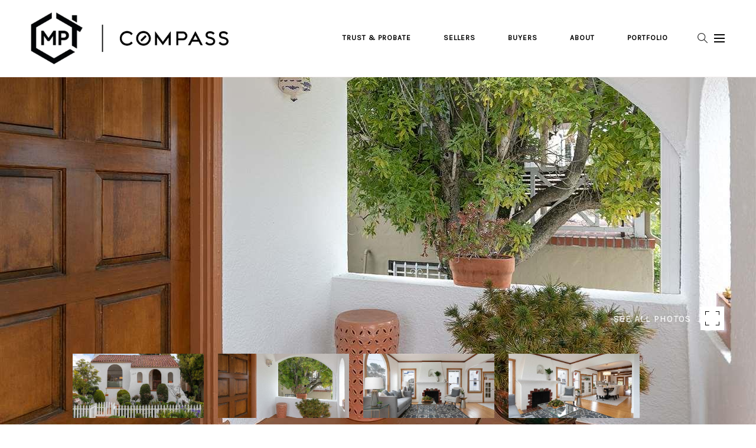

--- FILE ---
content_type: text/html
request_url: https://mpotterhomes.com/modals.html
body_size: 5451
content:
    <style>
        #modal-f8d74538-77ee-468a-a115-1f7b99de3ef5 .close{display:none!important;}#modal-f8d74538-77ee-468a-a115-1f7b99de3ef5 *{word-wrap:normal;}#modal-f8d74538-77ee-468a-a115-1f7b99de3ef5 .social-signin+.social-signin{margin-top:20px;}#modal-f8d74538-77ee-468a-a115-1f7b99de3ef5 iframe{margin:0 auto;pointer-events:none;}#modal-f8d74538-77ee-468a-a115-1f7b99de3ef5 form{height:100%;width:100%;margin:0;}#modal-f8d74538-77ee-468a-a115-1f7b99de3ef5 .section{display:-webkit-box;display:-webkit-flex;display:-ms-flexbox;display:flex;max-width:992px;min-width:50%;margin:0 auto;min-height:680px;position:relative;-webkit-flex-direction:column;-ms-flex-direction:column;flex-direction:column;-webkit-box-pack:center;-ms-flex-pack:center;-webkit-justify-content:center;justify-content:center;-webkit-align-items:center;-webkit-box-align:center;-ms-flex-align:center;align-items:center;background-color:#F7F7F7;}@media (max-width: 1200px){#modal-f8d74538-77ee-468a-a115-1f7b99de3ef5 .section{margin:32px auto;max-width:736px;min-height:auto;}}@media (max-width: 767px){#modal-f8d74538-77ee-468a-a115-1f7b99de3ef5 .section{max-width:376px;margin:0 auto;}}#modal-f8d74538-77ee-468a-a115-1f7b99de3ef5 .section .close{display:-webkit-box!important;display:-webkit-flex!important;display:-ms-flexbox!important;display:flex!important;}#modal-f8d74538-77ee-468a-a115-1f7b99de3ef5 .content{position:relative;padding:88px 40px;display:-webkit-box;display:-webkit-flex;display:-ms-flexbox;display:flex;-webkit-flex-direction:column;-ms-flex-direction:column;flex-direction:column;width:50%;-webkit-box-pack:center;-ms-flex-pack:center;-webkit-justify-content:center;justify-content:center;}@media (max-width: 1200px){#modal-f8d74538-77ee-468a-a115-1f7b99de3ef5 .content{padding:20px;}}@media (max-width: 800px){#modal-f8d74538-77ee-468a-a115-1f7b99de3ef5 .content{width:55%;}}@media (max-width: 767px){#modal-f8d74538-77ee-468a-a115-1f7b99de3ef5 .content{width:100%;padding:24px;min-height:auto;}}#modal-f8d74538-77ee-468a-a115-1f7b99de3ef5 .title{margin:0 0 8px;font-size:24px;line-height:1.33;font-weight:500;}#modal-f8d74538-77ee-468a-a115-1f7b99de3ef5 .description{margin:0 0 32px;line-height:2;}#modal-f8d74538-77ee-468a-a115-1f7b99de3ef5 .or{margin:8px 0;text-align:center;color:#999999;}#modal-f8d74538-77ee-468a-a115-1f7b99de3ef5 .lp-input{width:100%;margin:0 0 16px;}@media (max-width: 767px){#modal-f8d74538-77ee-468a-a115-1f7b99de3ef5 .lp-input{margin-bottom:8px;}}#modal-f8d74538-77ee-468a-a115-1f7b99de3ef5 .image{width:50%;position:relative;}@media (max-width: 767px){#modal-f8d74538-77ee-468a-a115-1f7b99de3ef5 .image{width:100%;width:calc(100% - 48px);height:auto;padding-bottom:45%;margin:24px 24px 0;}}#modal-f8d74538-77ee-468a-a115-1f7b99de3ef5 .image img{position:absolute;top:0;left:0;width:100%;height:100%;object-fit:cover;}#modal-f8d74538-77ee-468a-a115-1f7b99de3ef5 .step{min-height:680px;width:100%;}#modal-f8d74538-77ee-468a-a115-1f7b99de3ef5 .step:not(.step-1){display:none;}@media (max-width: 1200px){#modal-f8d74538-77ee-468a-a115-1f7b99de3ef5 .step{min-height:600px;}}@media (max-width: 767px){#modal-f8d74538-77ee-468a-a115-1f7b99de3ef5 .step{-webkit-flex-direction:column-reverse;-ms-flex-direction:column-reverse;flex-direction:column-reverse;min-height:auto;}}#modal-f8d74538-77ee-468a-a115-1f7b99de3ef5 .step-1{display:-webkit-box;display:-webkit-flex;display:-ms-flexbox;display:flex;}#modal-f8d74538-77ee-468a-a115-1f7b99de3ef5 .step-2{display:-webkit-box;display:-webkit-flex;display:-ms-flexbox;display:flex;}#modal-f8d74538-77ee-468a-a115-1f7b99de3ef5 .step-2 .content{display:-webkit-box;display:-webkit-flex;display:-ms-flexbox;display:flex;-webkit-flex-direction:column;-ms-flex-direction:column;flex-direction:column;-webkit-box-pack:justify;-webkit-justify-content:space-between;justify-content:space-between;}#modal-f8d74538-77ee-468a-a115-1f7b99de3ef5 .step-3 .content,#modal-f8d74538-77ee-468a-a115-1f7b99de3ef5 .step-4 .content{-webkit-flex-direction:column;-ms-flex-direction:column;flex-direction:column;-webkit-align-items:center;-webkit-box-align:center;-ms-flex-align:center;align-items:center;gap:40px;width:100%;text-align:center;}@media (max-width: 767px){#modal-f8d74538-77ee-468a-a115-1f7b99de3ef5 .step-3 .content,#modal-f8d74538-77ee-468a-a115-1f7b99de3ef5 .step-4 .content{gap:29px;}}#modal-f8d74538-77ee-468a-a115-1f7b99de3ef5 .step-3 .lp-btn,#modal-f8d74538-77ee-468a-a115-1f7b99de3ef5 .step-4 .lp-btn{width:auto;min-width:300px;}@media (max-width: 560px){#modal-f8d74538-77ee-468a-a115-1f7b99de3ef5 .step-3 .lp-btn,#modal-f8d74538-77ee-468a-a115-1f7b99de3ef5 .step-4 .lp-btn{min-width:100%;width:100%;}}#modal-f8d74538-77ee-468a-a115-1f7b99de3ef5 .step-3 .description,#modal-f8d74538-77ee-468a-a115-1f7b99de3ef5 .step-4 .description,#modal-f8d74538-77ee-468a-a115-1f7b99de3ef5 .step-3 .title,#modal-f8d74538-77ee-468a-a115-1f7b99de3ef5 .step-4 .title{max-width:460px;margin:0;}@media (max-width: 767px){#modal-f8d74538-77ee-468a-a115-1f7b99de3ef5 .step-3 .description,#modal-f8d74538-77ee-468a-a115-1f7b99de3ef5 .step-4 .description,#modal-f8d74538-77ee-468a-a115-1f7b99de3ef5 .step-3 .title,#modal-f8d74538-77ee-468a-a115-1f7b99de3ef5 .step-4 .title{min-width:100%;}}#modal-f8d74538-77ee-468a-a115-1f7b99de3ef5 .step-3 .title+.description,#modal-f8d74538-77ee-468a-a115-1f7b99de3ef5 .step-4 .title+.description{margin-top:16px;}#modal-f8d74538-77ee-468a-a115-1f7b99de3ef5 .btn-back{background-color:transparent;border:0;margin-top:25px;display:-webkit-box;display:-webkit-flex;display:-ms-flexbox;display:flex;-webkit-align-items:center;-webkit-box-align:center;-ms-flex-align:center;align-items:center;-webkit-transition:all .3s;transition:all .3s;cursor:pointer;}@media (max-width: 767px){#modal-f8d74538-77ee-468a-a115-1f7b99de3ef5 .btn-back{position:static;margin-top:72px;}}@media (hover: hover) and (pointer: fine){#modal-f8d74538-77ee-468a-a115-1f7b99de3ef5 .btn-back:hover{opacity:.7;}}#modal-f8d74538-77ee-468a-a115-1f7b99de3ef5 .btn-back:before{content:'';-webkit-mask-image:url("data:image/svg+xml,%3Csvg width='24' height='24' viewBox='0 0 24 24' fill='none' xmlns='http://www.w3.org/2000/svg'%3E%3Cpath d='M19 12H5' stroke='black' stroke-width='2' stroke-linecap='round' stroke-linejoin='round'/%3E%3Cpath d='M12 19L5 12L12 5' stroke='black' stroke-width='2' stroke-linecap='round' stroke-linejoin='round'/%3E%3C/svg%3E%0A");-webkit-mask-image:url("data:image/svg+xml,%3Csvg width='24' height='24' viewBox='0 0 24 24' fill='none' xmlns='http://www.w3.org/2000/svg'%3E%3Cpath d='M19 12H5' stroke='black' stroke-width='2' stroke-linecap='round' stroke-linejoin='round'/%3E%3Cpath d='M12 19L5 12L12 5' stroke='black' stroke-width='2' stroke-linecap='round' stroke-linejoin='round'/%3E%3C/svg%3E%0A");mask-image:url("data:image/svg+xml,%3Csvg width='24' height='24' viewBox='0 0 24 24' fill='none' xmlns='http://www.w3.org/2000/svg'%3E%3Cpath d='M19 12H5' stroke='black' stroke-width='2' stroke-linecap='round' stroke-linejoin='round'/%3E%3Cpath d='M12 19L5 12L12 5' stroke='black' stroke-width='2' stroke-linecap='round' stroke-linejoin='round'/%3E%3C/svg%3E%0A");width:1em;height:1em;background-color:currentColor;-webkit-background-size:cover;background-size:cover;display:block;-webkit-mask-position:center;-webkit-mask-position:center;mask-position:center;-webkit-mask-size:contain;-webkit-mask-size:contain;mask-size:contain;-webkit-mask-repeat:no-repeat;-webkit-mask-repeat:no-repeat;mask-repeat:no-repeat;-webkit-transition:all .3s;transition:all .3s;margin-right:13px;}#modal-f8d74538-77ee-468a-a115-1f7b99de3ef5 .ico{background-color:rgb(231, 231, 231, .3);border-radius:999px;width:158px;height:158px;position:relative;display:block;margin:0 auto;}#modal-f8d74538-77ee-468a-a115-1f7b99de3ef5 .ico:before{content:'';width:88px;height:88px;position:absolute;top:50%;left:50%;margin:-44px 0 0 -44px;background-color:#E7E7E7;border-radius:999px;}#modal-f8d74538-77ee-468a-a115-1f7b99de3ef5 .ico:after{content:'';position:absolute;top:50%;left:50%;background-color:currentColor;-webkit-background-size:cover;background-size:cover;display:block;-webkit-mask-position:center;-webkit-mask-position:center;mask-position:center;-webkit-mask-size:contain;-webkit-mask-size:contain;mask-size:contain;-webkit-mask-repeat:no-repeat;-webkit-mask-repeat:no-repeat;mask-repeat:no-repeat;-webkit-transition:all .3s;transition:all .3s;}#modal-f8d74538-77ee-468a-a115-1f7b99de3ef5 .ico--success:after{width:48px;height:48px;margin:-24px 0 0 -24px;-webkit-mask-image:url("data:image/svg+xml,%3Csvg width='48' height='48' viewBox='0 0 48 48' fill='none' xmlns='http://www.w3.org/2000/svg'%3E%3Cpath d='M8.25 26.8688V9.75C8.25 9.35218 8.40804 8.97064 8.68934 8.68934C8.97064 8.40804 9.35218 8.25 9.75 8.25H38.25C38.6478 8.25 39.0294 8.40804 39.3107 8.68934C39.592 8.97064 39.75 9.35218 39.75 9.75V38.25C39.75 38.6478 39.592 39.0294 39.3107 39.3107C39.0294 39.592 38.6478 39.75 38.25 39.75H25.425' stroke='black' stroke-width='3' stroke-linecap='round' stroke-linejoin='round'/%3E%3Cpath d='M24 28.5L12 40.5L6 34.5' stroke='black' stroke-width='3' stroke-linecap='round' stroke-linejoin='round'/%3E%3C/svg%3E%0A");mask-image:url("data:image/svg+xml,%3Csvg width='48' height='48' viewBox='0 0 48 48' fill='none' xmlns='http://www.w3.org/2000/svg'%3E%3Cpath d='M8.25 26.8688V9.75C8.25 9.35218 8.40804 8.97064 8.68934 8.68934C8.97064 8.40804 9.35218 8.25 9.75 8.25H38.25C38.6478 8.25 39.0294 8.40804 39.3107 8.68934C39.592 8.97064 39.75 9.35218 39.75 9.75V38.25C39.75 38.6478 39.592 39.0294 39.3107 39.3107C39.0294 39.592 38.6478 39.75 38.25 39.75H25.425' stroke='black' stroke-width='3' stroke-linecap='round' stroke-linejoin='round'/%3E%3Cpath d='M24 28.5L12 40.5L6 34.5' stroke='black' stroke-width='3' stroke-linecap='round' stroke-linejoin='round'/%3E%3C/svg%3E%0A");-webkit-mask-image:url("data:image/svg+xml,%3Csvg width='48' height='48' viewBox='0 0 48 48' fill='none' xmlns='http://www.w3.org/2000/svg'%3E%3Cpath d='M8.25 26.8688V9.75C8.25 9.35218 8.40804 8.97064 8.68934 8.68934C8.97064 8.40804 9.35218 8.25 9.75 8.25H38.25C38.6478 8.25 39.0294 8.40804 39.3107 8.68934C39.592 8.97064 39.75 9.35218 39.75 9.75V38.25C39.75 38.6478 39.592 39.0294 39.3107 39.3107C39.0294 39.592 38.6478 39.75 38.25 39.75H25.425' stroke='black' stroke-width='3' stroke-linecap='round' stroke-linejoin='round'/%3E%3Cpath d='M24 28.5L12 40.5L6 34.5' stroke='black' stroke-width='3' stroke-linecap='round' stroke-linejoin='round'/%3E%3C/svg%3E%0A");}#modal-f8d74538-77ee-468a-a115-1f7b99de3ef5 .ico--error:after{width:28px;height:28px;margin:-14px 0 0 -14px;-webkit-mask-image:url("data:image/svg+xml,%3Csvg width='32' height='32' viewBox='0 0 32 32' fill='none' xmlns='http://www.w3.org/2000/svg'%3E%3Cpath d='M2 2L30 30' stroke='black' stroke-width='3' stroke-miterlimit='10' stroke-linecap='round'/%3E%3Cpath d='M2 30L30 2' stroke='black' stroke-width='3' stroke-miterlimit='10' stroke-linecap='round'/%3E%3C/svg%3E%0A");mask-image:url("data:image/svg+xml,%3Csvg width='32' height='32' viewBox='0 0 32 32' fill='none' xmlns='http://www.w3.org/2000/svg'%3E%3Cpath d='M2 2L30 30' stroke='black' stroke-width='3' stroke-miterlimit='10' stroke-linecap='round'/%3E%3Cpath d='M2 30L30 2' stroke='black' stroke-width='3' stroke-miterlimit='10' stroke-linecap='round'/%3E%3C/svg%3E%0A");-webkit-mask-image:url("data:image/svg+xml,%3Csvg width='32' height='32' viewBox='0 0 32 32' fill='none' xmlns='http://www.w3.org/2000/svg'%3E%3Cpath d='M2 2L30 30' stroke='black' stroke-width='3' stroke-miterlimit='10' stroke-linecap='round'/%3E%3Cpath d='M2 30L30 2' stroke='black' stroke-width='3' stroke-miterlimit='10' stroke-linecap='round'/%3E%3C/svg%3E%0A");}#modal-f8d74538-77ee-468a-a115-1f7b99de3ef5 .lp-btn{display:-webkit-box;display:-webkit-flex;display:-ms-flexbox;display:flex;-webkit-box-pack:center;-ms-flex-pack:center;-webkit-justify-content:center;justify-content:center;-webkit-align-items:center;-webkit-box-align:center;-ms-flex-align:center;align-items:center;gap:20px;width:100%;cursor:poiner;}#modal-f8d74538-77ee-468a-a115-1f7b99de3ef5 .success,#modal-f8d74538-77ee-468a-a115-1f7b99de3ef5 .loading{pointer-events:none;}#modal-f8d74538-77ee-468a-a115-1f7b99de3ef5 .success button[type="submit"],#modal-f8d74538-77ee-468a-a115-1f7b99de3ef5 .loading button[type="submit"]{display:-webkit-box;display:-webkit-flex;display:-ms-flexbox;display:flex;gap:10px;-webkit-align-items:center;-webkit-box-align:center;-ms-flex-align:center;align-items:center;-webkit-box-pack:center;-ms-flex-pack:center;-webkit-justify-content:center;justify-content:center;}#modal-f8d74538-77ee-468a-a115-1f7b99de3ef5 .success .status-icon,#modal-f8d74538-77ee-468a-a115-1f7b99de3ef5 .loading .status-icon{display:-webkit-inline-box;display:-webkit-inline-flex;display:-ms-inline-flexbox;display:inline-flex;background-color:transparent;}#modal-f8d74538-77ee-468a-a115-1f7b99de3ef5 .success .status-icon:after,#modal-f8d74538-77ee-468a-a115-1f7b99de3ef5 .loading .status-icon:after{content:'';width:20px;height:20px;background-color:currentColor;-webkit-background-size:cover;background-size:cover;-webkit-mask-position:center;-webkit-mask-position:center;mask-position:center;-webkit-mask-size:contain;-webkit-mask-size:contain;mask-size:contain;-webkit-mask-repeat:no-repeat;-webkit-mask-repeat:no-repeat;mask-repeat:no-repeat;display:-webkit-inline-box;display:-webkit-inline-flex;display:-ms-inline-flexbox;display:inline-flex;}#modal-f8d74538-77ee-468a-a115-1f7b99de3ef5 .status-icon{display:none;}#modal-f8d74538-77ee-468a-a115-1f7b99de3ef5 .success .status-icon:after{-webkit-mask-image:url("data:image/svg+xml,%3Csvg xmlns='http://www.w3.org/2000/svg' width='20' height='14' viewBox='0 0 20 14' fill='none'%3E%3Cpath d='M6.67234 14L0 7.32766L1.28085 6.04681L6.67234 11.4383L18.1106 0L19.3915 1.28085L6.67234 14Z' fill='%2318191A'/%3E%3C/svg%3E");mask-image:url("data:image/svg+xml,%3Csvg xmlns='http://www.w3.org/2000/svg' width='20' height='14' viewBox='0 0 20 14' fill='none'%3E%3Cpath d='M6.67234 14L0 7.32766L1.28085 6.04681L6.67234 11.4383L18.1106 0L19.3915 1.28085L6.67234 14Z' fill='%2318191A'/%3E%3C/svg%3E");}#modal-f8d74538-77ee-468a-a115-1f7b99de3ef5 .loading .status-icon:after{-webkit-mask-image:url("data:image/svg+xml, %3Csvg version='1.1' id='loader-1' xmlns='http://www.w3.org/2000/svg' xmlns:xlink='http://www.w3.org/1999/xlink' x='0px' y='0px' width='40px' height='40px' viewBox='0 0 50 50' style='enable-background:new 0 0 50 50;' xml:space='preserve'%3E%3Cpath fill='%23000' d='M43.935,25.145c0-10.318-8.364-18.683-18.683-18.683c-10.318,0-18.683,8.365-18.683,18.683h4.068c0-8.071,6.543-14.615,14.615-14.615c8.072,0,14.615,6.543,14.615,14.615H43.935z'%3E%3CanimateTransform attributeType='xml' attributeName='transform' type='rotate' from='0 25 25' to='360 25 25' dur='0.6s' repeatCount='indefinite'/%3E%3C/path%3E%3C/svg%3E");mask-image:url("data:image/svg+xml, %3Csvg version='1.1' id='loader-1' xmlns='http://www.w3.org/2000/svg' xmlns:xlink='http://www.w3.org/1999/xlink' x='0px' y='0px' width='40px' height='40px' viewBox='0 0 50 50' style='enable-background:new 0 0 50 50;' xml:space='preserve'%3E%3Cpath fill='%23000' d='M43.935,25.145c0-10.318-8.364-18.683-18.683-18.683c-10.318,0-18.683,8.365-18.683,18.683h4.068c0-8.071,6.543-14.615,14.615-14.615c8.072,0,14.615,6.543,14.615,14.615H43.935z'%3E%3CanimateTransform attributeType='xml' attributeName='transform' type='rotate' from='0 25 25' to='360 25 25' dur='0.6s' repeatCount='indefinite'/%3E%3C/path%3E%3C/svg%3E");}
    </style>
    <script type="text/javascript">
        window.luxuryPresence._modalIncludes = {"modals":[{"modalId":"f8d74538-77ee-468a-a115-1f7b99de3ef5","websiteId":"30ccf05a-43c3-4ce8-b0be-86ac5945575b","templateId":null,"elementId":"1956b4f1-354a-437d-b87f-7f0dbcff66f3","name":" Forced Conversion Modal","displayOrder":0,"formValues":{"image":"https://media-production.lp-cdn.com/media/24b33368-ae31-403e-81fc-a04f05184379","title":"Get Access to My Free Guide","textColor":"#000000","showSocial":false,"buttonStyle":"","description":"<p>Unlock expert insights to help you navigate the buying and selling process with confidence. Enter your details below for instant access.</p>","thankYouTitle":"Thank You!","TCRBusinessName":"","backgroundColor":"#F7F7F7","thankYouDescription":"","formDisclaimerOption":"Default"},"customHtmlMarkdown":null,"customCss":null,"sourceResource":null,"sourceVariables":{},"pageSpecific":true,"trigger":"TIMER","backgroundColor":"rgba(0,0,0,.92)","colorSettings":{},"timerDelay":0,"lastUpdatingUserId":"f0668b8f-f6c1-4fbe-9a62-b3ae95b31625","lastUpdateHash":"7a807227-1f1f-54ca-904f-b72d9221ef03","createdAt":"2025-09-22T17:40:07.942Z","updatedAt":"2025-09-22T18:47:03.173Z","mediaMap":{},"created_at":"2025-09-22T17:40:07.942Z","updated_at":"2025-09-22T18:47:03.173Z","deleted_at":null,"pages":[{"modalId":"f8d74538-77ee-468a-a115-1f7b99de3ef5","pageId":"451fd31d-b2e4-4d63-9b07-7c3eaa77b2e4","createdAt":"2025-09-22T17:42:06.064Z"},{"modalId":"f8d74538-77ee-468a-a115-1f7b99de3ef5","pageId":"e5898b62-50b1-4c3f-a4a9-d4f20751e68c","createdAt":"2025-09-22T17:42:06.064Z"}]}]};

        const {loadJs, loadCss, jsLibsMap} = window.luxuryPresence.libs;

        const enabledLibsMap = {
            enableParollerJs: 'paroller',
            enableIonRangeSlider: 'ionRangeSlider',
            enableSplide: 'splide',
            enableWowJs: 'wow',
            enableJquery: 'jquery',
            enableSlickJs: 'slick',
        };
        const requiredLibs = [];
                requiredLibs.push(enabledLibsMap['enableWowJs']);
                requiredLibs.push(enabledLibsMap['enableSlickJs']);
                requiredLibs.push(enabledLibsMap['enableParollerJs']);
                requiredLibs.push(enabledLibsMap['enableIonRangeSlider']);
                requiredLibs.push(enabledLibsMap['enableJquery']);
                requiredLibs.push(enabledLibsMap['enableSplide']);

        const loadScriptAsync = (url) => {
            return new Promise((resolve, reject) => {
                loadJs(url, resolve);
            });
        };

        const loadDependencies = async (libs) => {
            for (const lib of libs) {
                const libConfig = jsLibsMap[lib];
                if (libConfig && !libConfig.isLoaded) {

                    if (libConfig.requires) {
                        await loadDependencies(libConfig.requires);
                    }

                    await loadScriptAsync(libConfig.jsSrc);
                    if (libConfig.cssSrc) {
                        loadCss(libConfig.cssSrc);
                    }

                    libConfig.isLoaded = true;
                }
            }
        };


        const initializeModalScripts = () => {
                try {
(function init(sectionDomId) {
  var section = $('#' + sectionDomId);
  function showStep(step) {
    section.find('.step').css('display', 'none');
    section.find('.step-' + step).css('display', 'flex');
  }
  showStep(1);
  section.find('.contionue-js').on('click', function () {
    if (section.find('input[name="email"]')[0].checkValidity() && section.find('input[name="termsAccepted"]')[0].checkValidity()) {
      showStep(2);
    } else {
      section.find('button[type="submit"]').click();
    }
  });
  section.find('.js-social-signin').on('click', function () {
    if (!section.find('input[name="termsAccepted"]')[0].checkValidity()) {
      section.find('button[type="submit"]').click();
    }
  });
  section.find('input[name="termsAccepted"]').on('change', function () {
    if (section.find('input[name="termsAccepted"]')[0].checkValidity()) {
      section.find('iframe').css('pointer-events', 'initial');
      return;
    }
    section.find('iframe').css('pointer-events', 'none');
  });
  section.on('lpui-show', function () {
    section.find('iframe').css('pointer-events', 'none');
  });
  section.find('form').on('formsubmitted', function () {
    showStep(3);
    resetPopup();
  });
  section.find('.thank-you-js').on('click', function () {
    window.lpUI.hideClosestModal(section.find('form'));
    showStep(1);
  });
  section.find('.back-js').on('click', function () {
    showStep(1);
  });
  section.find('.error-js').on('click', function () {
    showStep(1);
  });
  window.onSuccessCallback = function () {
    showStep(3);
    resetPopup();
  };
  function resetPopup() {
    const MODAL_CLOSE_DELAY = section.find('form').data('delay') || 6000;
    setTimeout(function () {
      showStep(1);
    }, MODAL_CLOSE_DELAY);
  }
  function handleError(e) {
    const {
      buyerSellerServiceUrl
    } = window.luxuryPresence.config || 'https://bss.luxurypresence.com';
    if (e.origin === buyerSellerServiceUrl) {
      if (e.data.event === 'login failed') {
        showStep(4);
        if (e.data.provider === 'FACEBOOK') {
          document.querySelector('#' + sectionDomId + ' iframe[data-signin-type="facebook-sign-in"]').remove();
        } else if (e.data.provider === 'GOOGLE') {
          document.querySelector('#' + sectionDomId + ' iframe[data-signin-type="google-sign-in"]').remove();
        }
      }
    }
  }
  window.addEventListener('message', handleError);
})('modal-f8d74538-77ee-468a-a115-1f7b99de3ef5', 'undefined');
} catch(e) {
console.log(e);
}
        };

        // Dynamically load all required libraries and execute modal scripts
        (async () => {
            try {
                await loadDependencies(requiredLibs);
                initializeModalScripts();
            } catch (error) {
                console.error("Error loading libraries: ", error);
            }
        })();
    </script>
        <div id="modal-f8d74538-77ee-468a-a115-1f7b99de3ef5" class="modal "
            data-el-id="1956b4f1-354a-437d-b87f-7f0dbcff66f3"
            style="background-color: rgba(0,0,0,.92);"
            >
            <div class="modal-content">
                <div class="section" style="background-color: #F7F7F7; color: #000000;">
        
          <form data-delay="5000" data-type="contact-form" >
            <div class="step step-1">
              <div class="content">
                <h3 class="lp-h3">Get Access to My Free Guide</h3>
                <div class="description"><p>Unlock expert insights to help you navigate the buying and selling process with confidence. Enter your details below for instant access.</p></div>
                
                  <input name="name" type="text" class="lp-input" placeholder="Full Name*" required>
                  <input name="phone" type="tel" class="lp-input" placeholder="Phone*" required>
                <input name="email" type="email" class="lp-input" placeholder="Email address*" required pattern="[a-zA-Z0-9.!#$%&amp;’*+/=?^_`{|}~-]+@[a-zA-Z0-9-]+(?:\.[a-zA-Z0-9-]+)+">
                
                <input name="middleName" value="" autocomplete="off" tabindex="-1" class="lp-h-pot">
                  <div class="lp-disclaimer">  <label style='display: none;' for='-termsAccepted'>Opt In/Disclaimer Consent:</label>
          <label class='lp-tcr-content'>
            <span class='lp-tcr-checkbox'>
              <input
                type='checkbox'
                id='-termsAccepted'
                name='termsAccepted'
                oninvalid="this.setCustomValidity('Please accept the terms and conditions')"
                oninput="this.setCustomValidity('')"
                required
              /></span>
            <span class='lp-tcr-message'>
              
                I agree to be contacted by
                Myron Potter 
                via call, email, and text for real estate services. To opt out, you can reply 'stop' at any time or reply 'help' for assistance. 
                You can also click the unsubscribe link in the emails. Message and data rates may apply. Message frequency may vary.
                <a href='/terms-and-conditions' target='_blank'>Privacy Policy</a>.
            </span>
          </label>
        </div>
                <button class="lp-btn lp-btn--dark lp-btn--outline lp-btn--mob-full-width  " type="submit">Continue <span class="status-icon"></span></button>
              </div>
              
                <div class="image">
                  <img src="https://media-production.lp-cdn.com/media/24b33368-ae31-403e-81fc-a04f05184379" alt="Image">
                </div>
            </div>  
        
          </form>
        
          <div class="step step-3">
            <div class="content"> 
              <i class="ico ico--success"></i>
              <div>
                <h3 class="lp-h3">Thank You!</h3> 
                
              </div>
              <button class="lp-btn lp-btn--dark lp-btn--outline  thank-you-js" type="button">Thank you! <span class="status-icon"></span></button>
            </div>
          </div>
        
          <div class="step step-4">
            <div class="content">
              <i class="ico ico--error"></i>
              <h3 class="lp-h3">Something went wrong and we couldn’t log you in. Please try again.</h3> 
              <button class="lp-btn lp-btn--dark error-js lp-btn--outline " type="button">Try Again</button>
            </div>
          </div>
        </div>
            </div>
            <button class="close lp-close" type="button" aria-label="close modal">
                <span class="lp-close-icon" aria-hidden="true"></span>
            </button>
        </div><script>(function(){function c(){var b=a.contentDocument||a.contentWindow.document;if(b){var d=b.createElement('script');d.innerHTML="window.__CF$cv$params={r:'9c820344b9614c41',t:'MTc3MDEyMjU5NC4wMDAwMDA='};var a=document.createElement('script');a.nonce='';a.src='/cdn-cgi/challenge-platform/scripts/jsd/main.js';document.getElementsByTagName('head')[0].appendChild(a);";b.getElementsByTagName('head')[0].appendChild(d)}}if(document.body){var a=document.createElement('iframe');a.height=1;a.width=1;a.style.position='absolute';a.style.top=0;a.style.left=0;a.style.border='none';a.style.visibility='hidden';document.body.appendChild(a);if('loading'!==document.readyState)c();else if(window.addEventListener)document.addEventListener('DOMContentLoaded',c);else{var e=document.onreadystatechange||function(){};document.onreadystatechange=function(b){e(b);'loading'!==document.readyState&&(document.onreadystatechange=e,c())}}}})();</script>

--- FILE ---
content_type: text/html; charset=utf-8
request_url: https://bss.luxurypresence.com/buttons/googleOneTap?companyId=e39c8ec8-bd85-4cd6-bf3d-2eef711e77af&websiteId=30ccf05a-43c3-4ce8-b0be-86ac5945575b&pageId=f75044ac-8c57-4a9f-a1a4-021fae089dd2&sourceUrl=https%3A%2F%2Fmpotterhomes.com%2Fproperties%2F3007-mckillop-rd-oakland-ca-94602-40859929&pageMeta=%7B%22sourceResource%22%3A%22properties%22%2C%22pageElementId%22%3A%22708d9e1e-95cb-47f7-b54a-3d906aa84918%22%2C%22pageQueryVariables%22%3A%7B%22property%22%3A%7B%22id%22%3A%22708d9e1e-95cb-47f7-b54a-3d906aa84918%22%7D%2C%22properties%22%3A%7B%22relatedNeighborhoodPropertyId%22%3A%22708d9e1e-95cb-47f7-b54a-3d906aa84918%22%2C%22sort%22%3A%22salesPrice%22%7D%2C%22neighborhood%22%3A%7B%22id%22%3A%22dedccd65-cf49-45ce-88b2-2368c21801d2%22%7D%2C%22pressReleases%22%3A%7B%22propertyId%22%3A%22708d9e1e-95cb-47f7-b54a-3d906aa84918%22%7D%7D%7D
body_size: 2900
content:
<style>
  html, body {margin: 0; padding: 0;}
</style>
<script src="https://accounts.google.com/gsi/client" async defer></script>
<script>
const parseURL = (url) => {
    const a = document.createElement('a');
    a.href = url;
    return a.origin;
}

const login = (token, provider, source)  => {
  const origin = (window.location != window.parent.location)
    ? parseURL(document.referrer)
    : window.location.origin;  
  const xhr = new XMLHttpRequest();
  xhr.responseType = 'json';
  xhr.onreadystatechange = function() {
    if (xhr.readyState === 4) {
      const response = xhr.response;
      const msg = {
        event: response.status,
        provider: provider,
        source: source,
        token: token
      }
      window.parent.postMessage(msg, origin);
    }
  }
  xhr.withCredentials = true;
  xhr.open('POST', `${origin}/api/v1/auth/login`, true);
  xhr.setRequestHeader("Content-Type", "application/json;charset=UTF-8");
  xhr.send(JSON.stringify({
    token,
    provider,
    source,
    websiteId: '30ccf05a-43c3-4ce8-b0be-86ac5945575b',
    companyId: 'e39c8ec8-bd85-4cd6-bf3d-2eef711e77af',
    pageId: 'f75044ac-8c57-4a9f-a1a4-021fae089dd2',
    sourceUrl: 'https://mpotterhomes.com/properties/3007-mckillop-rd-oakland-ca-94602-40859929',
    pageMeta: '{"sourceResource":"properties","pageElementId":"708d9e1e-95cb-47f7-b54a-3d906aa84918","pageQueryVariables":{"property":{"id":"708d9e1e-95cb-47f7-b54a-3d906aa84918"},"properties":{"relatedNeighborhoodPropertyId":"708d9e1e-95cb-47f7-b54a-3d906aa84918","sort":"salesPrice"},"neighborhood":{"id":"dedccd65-cf49-45ce-88b2-2368c21801d2"},"pressReleases":{"propertyId":"708d9e1e-95cb-47f7-b54a-3d906aa84918"}}}',
    utm: '',
    referrer: ''
  }));
}

function getExpirationCookie(expiresInMiliseconds) {
  const tomorrow  = new Date(Date.now() + expiresInMiliseconds); // The Date object returns today's timestamp
  return `mpotterhomes.com-SID=true; expires=${tomorrow.toUTCString()}; path=/; Secure; SameSite=None`;
}

function handleCredentialResponse(response) {
  document.cookie = getExpirationCookie(24 * 60 * 60 * 1000); // 1 day
  login(response.credential, 'GOOGLE', 'GOOGLE_SIGN_ON');
}

function handleClose() {
  const msg = {
    event: 'cancel',
    provider: 'GOOGLE',
    source: 'GOOGLE_SIGN_ON'
  }
  const origin = (window.location != window.parent.location)
    ? parseURL(document.referrer)
    : window.location.origin;
  window.parent.postMessage(msg, origin);
  document.cookie = getExpirationCookie(2 * 60 * 60 * 1000); // 2 hours
}

</script>
<div id="g_id_onload"
  data-client_id="673515100752-7s6f6j0qab4skl22cjpp7eirb2rjmfcg.apps.googleusercontent.com"
  data-callback="handleCredentialResponse"
  data-intermediate_iframe_close_callback="handleClose"
  data-state_cookie_domain = "mpotterhomes.com"
  data-allowed_parent_origin="https://mpotterhomes.com"
  data-skip_prompt_cookie="mpotterhomes.com-SID"
  data-cancel_on_tap_outside="false"
></div>

--- FILE ---
content_type: application/javascript; charset=UTF-8
request_url: https://mpotterhomes.com/cdn-cgi/challenge-platform/scripts/jsd/main.js
body_size: 9980
content:
window._cf_chl_opt={AKGCx8:'b'};~function(i6,XE,XT,Xe,XK,Xf,XR,Xh,i0,i1){i6=F,function(b,I,iH,i5,X,i){for(iH={b:497,I:686,X:543,i:717,N:725,G:577,D:639,C:706,W:745,z:504,y:597},i5=F,X=b();!![];)try{if(i=-parseInt(i5(iH.b))/1*(-parseInt(i5(iH.I))/2)+-parseInt(i5(iH.X))/3*(-parseInt(i5(iH.i))/4)+parseInt(i5(iH.N))/5*(parseInt(i5(iH.G))/6)+-parseInt(i5(iH.D))/7+parseInt(i5(iH.C))/8+parseInt(i5(iH.W))/9+parseInt(i5(iH.z))/10*(-parseInt(i5(iH.y))/11),i===I)break;else X.push(X.shift())}catch(N){X.push(X.shift())}}(c,208317),XE=this||self,XT=XE[i6(640)],Xe=function(Ne,NT,NE,NY,Na,i7,I,X,i,N){return Ne={b:501,I:652,X:719,i:622,N:730,G:498},NT={b:746,I:728,X:557,i:767,N:732,G:494,D:746,C:704,W:679,z:546,y:623,O:704,g:601,A:772,m:672,M:694,j:530,V:533,l:746,a:527,k:636,P:591,d:634,Y:578,L:688,E:738,T:546,e:614,K:746},NE={b:518},NY={b:673,I:752,X:727,i:518,N:738,G:598,D:721,C:671,W:519,z:598,y:721,O:671,g:721,A:671,m:633,M:525,j:754,V:658,l:581,a:637,k:513,P:620,d:775,Y:754,L:581,E:637,T:492,e:664,K:760,v:625,Q:636,S:704,o:566,B:546,H:625,s:742,Z:546,f:569,J:733,R:678,h:779,n:524,U:685,x:727,c0:546,c1:628,c2:625,c3:521,c4:682,c5:546,c6:757,c7:746,c8:709,c9:546,cc:675,cF:585,cb:721,cI:671,cX:537,ci:625,cN:724,cp:541,cr:701,cw:546,cG:625,cD:600,cC:626,cW:701,cz:546,cy:708,cO:769,cg:626,cA:546,cm:764,cM:759,cj:546,cV:533,cl:746,cu:728,ct:694,ca:566,ck:732,cP:776,cd:546,cY:682,cL:612,cE:592,cT:580,ce:634},Na={b:734,I:677,X:570,i:739,N:612,G:604,D:662,C:502,W:519,z:519},i7=i6,I={'kkpEp':function(G,D){return G===D},'PgOia':i7(Ne.b),'AcGOq':function(G,D,C){return G(D,C)},'DWABg':function(G,D){return G+D},'DNySz':i7(Ne.I),'WpdtX':i7(Ne.X),'eQRwA':function(G,D,C){return G(D,C)},'pacIA':function(G,D){return G<D},'uviuX':function(G,D){return G>D},'YbIhK':function(G,D){return G<D},'YukZJ':function(G,D){return G==D},'cypxs':function(G,D){return G-D},'vZtLK':function(G,D){return G<<D},'aUJiK':function(G,D){return G(D)},'FtMCg':function(G,D){return G|D},'IMZhK':function(G,D){return G-D},'mLSdD':function(G,D){return D==G},'nWXig':function(G,D){return G-D},'tGDUR':function(G,D){return G>D},'BXApp':function(G,D){return G==D},'gKiiw':function(G,D){return G>D},'JQbEn':function(G,D){return D|G},'tNCTv':function(G,D){return G(D)},'WxtcJ':function(G,D){return G<D},'PzYkI':function(G,D){return G<<D},'IzvuI':function(G,D){return G==D},'UqMdB':function(G,D){return G(D)},'TMCYx':function(G,D){return D&G},'YFGdF':function(G,D){return G==D},'lGFwT':function(G,D){return G(D)},'alRIm':function(G,D){return G<<D},'rSiXe':i7(Ne.i),'AZZmd':function(G,D){return G<D},'xgYum':function(G,D){return D!=G},'uGRea':function(G,D){return G(D)},'xYgIq':function(G,D){return G(D)},'lSlVS':function(G,D){return G>D},'ivNPM':function(G,D){return G(D)},'MUjgQ':function(G,D){return D*G},'XXCnw':function(G,D){return G&D},'WeOqe':function(G,D){return G*D},'ZYwvT':function(G,D){return G*D},'DYWiM':function(G,D){return G-D},'cQeaG':function(G,D){return G===D},'VRkdE':function(G,D){return G+D},'Ymjeo':function(G,D){return G==D}},X=String[i7(Ne.N)],i={'h':function(G,Nt,i8,D,C,z){if(Nt={b:734,I:738},i8=i7,D={},D[i8(Na.b)]=I[i8(Na.I)],C=D,I[i8(Na.X)]!==i8(Na.i))return null==G?'':i.g(G,6,function(W,i9){return i9=i8,C[i9(Nt.b)][i9(Nt.I)](W)});else z=I[i8(Na.N)]('s',M)&&!j[i8(Na.G)](V[l]),I[i8(Na.D)]===a+k?I[i8(Na.C)](P,I[i8(Na.W)](d,Y),L):z||E(I[i8(Na.z)](T,e),K[z])},'g':function(G,D,C,Nd,NP,ic,W,z,y,O,A,M,j,V,P,Y,L,E,T,K,o,B,Q){if(Nd={b:590},NP={b:753},ic=i7,W={'FTCYL':ic(NY.b),'xfRGy':ic(NY.I),'qKAld':function(S){return S()},'jmCJy':function(S,o,B,iF){return iF=ic,I[iF(NP.b)](S,o,B)}},null==G)return'';for(y={},O={},A='',M=2,j=3,V=2,P=[],Y=0,L=0,E=0;I[ic(NY.X)](E,G[ic(NY.i)]);E+=1)if(T=G[ic(NY.N)](E),Object[ic(NY.G)][ic(NY.D)][ic(NY.C)](y,T)||(y[T]=j++,O[T]=!0),K=I[ic(NY.W)](A,T),Object[ic(NY.z)][ic(NY.y)][ic(NY.O)](y,K))A=K;else{if(Object[ic(NY.G)][ic(NY.g)][ic(NY.A)](O,A)){if(ic(NY.m)!==ic(NY.m)){if(!C[ic(NY.M)])return;W===ic(NY.b)?(o={},o[ic(NY.j)]=ic(NY.V),o[ic(NY.l)]=M.r,o[ic(NY.a)]=W[ic(NY.k)],T[ic(NY.P)][ic(NY.d)](o,'*')):(B={},B[ic(NY.Y)]=ic(NY.V),B[ic(NY.L)]=V.r,B[ic(NY.E)]=W[ic(NY.T)],B[ic(NY.e)]=C,j[ic(NY.P)][ic(NY.d)](B,'*'))}else{if(I[ic(NY.K)](256,A[ic(NY.v)](0))){for(z=0;I[ic(NY.Q)](z,V);Y<<=1,I[ic(NY.S)](L,I[ic(NY.o)](D,1))?(L=0,P[ic(NY.B)](C(Y)),Y=0):L++,z++);for(Q=A[ic(NY.H)](0),z=0;8>z;Y=I[ic(NY.s)](Y,1)|Q&1,D-1==L?(L=0,P[ic(NY.Z)](C(Y)),Y=0):L++,Q>>=1,z++);}else if(ic(NY.f)===ic(NY.J))G(),D[ic(NY.R)]!==ic(NY.h)&&(y[ic(NY.n)]=O,W[ic(NY.U)](D));else{for(Q=1,z=0;I[ic(NY.x)](z,V);Y=I[ic(NY.s)](Y,1)|Q,L==D-1?(L=0,P[ic(NY.c0)](I[ic(NY.c1)](C,Y)),Y=0):L++,Q=0,z++);for(Q=A[ic(NY.c2)](0),z=0;16>z;Y=I[ic(NY.c3)](Y<<1.47,1.48&Q),I[ic(NY.S)](L,I[ic(NY.c4)](D,1))?(L=0,P[ic(NY.c5)](I[ic(NY.c1)](C,Y)),Y=0):L++,Q>>=1,z++);}M--,I[ic(NY.c6)](0,M)&&(M=Math[ic(NY.c7)](2,V),V++),delete O[A]}}else for(Q=y[A],z=0;z<V;Y=I[ic(NY.c3)](I[ic(NY.s)](Y,1),Q&1.07),L==I[ic(NY.c8)](D,1)?(L=0,P[ic(NY.c9)](C(Y)),Y=0):L++,Q>>=1,z++);A=(M--,M==0&&(M=Math[ic(NY.c7)](2,V),V++),y[K]=j++,I[ic(NY.c1)](String,T))}if(A!==''){if(ic(NY.cc)!==ic(NY.cF)){if(Object[ic(NY.G)][ic(NY.cb)][ic(NY.cI)](O,A)){if(I[ic(NY.cX)](256,A[ic(NY.ci)](0))){if(ic(NY.cN)!==ic(NY.cp)){for(z=0;z<V;Y<<=1,I[ic(NY.cr)](L,I[ic(NY.c4)](D,1))?(L=0,P[ic(NY.cw)](C(Y)),Y=0):L++,z++);for(Q=A[ic(NY.cG)](0),z=0;I[ic(NY.cD)](8,z);Y=I[ic(NY.cC)](Y<<1.77,1&Q),I[ic(NY.cW)](L,D-1)?(L=0,P[ic(NY.cz)](I[ic(NY.cy)](C,Y)),Y=0):L++,Q>>=1,z++);}else if(!D){if(D=!![],!A())return;T(function(H,ib){ib=ic,W[ib(Nd.b)](V,C,H)})}}else{for(Q=1,z=0;I[ic(NY.cO)](z,V);Y=I[ic(NY.cg)](I[ic(NY.s)](Y,1),Q),L==D-1?(L=0,P[ic(NY.cA)](C(Y)),Y=0):L++,Q=0,z++);for(Q=A[ic(NY.c2)](0),z=0;16>z;Y=I[ic(NY.cg)](I[ic(NY.cm)](Y,1),1.79&Q),I[ic(NY.cM)](L,D-1)?(L=0,P[ic(NY.cj)](I[ic(NY.cV)](C,Y)),Y=0):L++,Q>>=1,z++);}M--,M==0&&(M=Math[ic(NY.cl)](2,V),V++),delete O[A]}else for(Q=y[A],z=0;z<V;Y=Y<<1|I[ic(NY.cu)](Q,1),I[ic(NY.ct)](L,I[ic(NY.ca)](D,1))?(L=0,P[ic(NY.cA)](I[ic(NY.ck)](C,Y)),Y=0):L++,Q>>=1,z++);M--,0==M&&V++}else I(W[ic(NY.k)])}for(Q=2,z=0;z<V;Y=I[ic(NY.cg)](I[ic(NY.cP)](Y,1),1.6&Q),L==D-1?(L=0,P[ic(NY.cd)](C(Y)),Y=0):L++,Q>>=1,z++);for(;;)if(Y<<=1,L==I[ic(NY.cY)](D,1)){if(I[ic(NY.cL)](I[ic(NY.cE)],ic(NY.cT)))return;else{P[ic(NY.c9)](C(Y));break}}else L++;return P[ic(NY.ce)]('')},'j':function(G,NL,iI){return NL={b:625},iI=i7,G==null?'':G==''?null:i.i(G[iI(NE.b)],32768,function(D,iX){return iX=iI,G[iX(NL.b)](D)})},'i':function(G,D,C,ii,W,z,y,O,A,M,j,V,P,Y,L,E,K,T){for(ii=i7,W=[],z=4,y=4,O=3,A=[],V=C(0),P=D,Y=1,M=0;3>M;W[M]=M,M+=1);for(L=0,E=Math[ii(NT.b)](2,2),j=1;j!=E;T=I[ii(NT.I)](V,P),P>>=1,P==0&&(P=D,V=C(Y++)),L|=(I[ii(NT.X)](0,T)?1:0)*j,j<<=1);switch(L){case 0:for(L=0,E=Math[ii(NT.b)](2,8),j=1;I[ii(NT.i)](j,E);T=V&P,P>>=1,0==P&&(P=D,V=I[ii(NT.N)](C,Y++)),L|=j*(0<T?1:0),j<<=1);K=I[ii(NT.G)](X,L);break;case 1:for(L=0,E=Math[ii(NT.D)](2,16),j=1;j!=E;T=V&P,P>>=1,I[ii(NT.C)](0,P)&&(P=D,V=I[ii(NT.W)](C,Y++)),L|=(0<T?1:0)*j,j<<=1);K=X(L);break;case 2:return''}for(M=W[3]=K,A[ii(NT.z)](K);;){if(I[ii(NT.y)](Y,G))return'';for(L=0,E=Math[ii(NT.D)](2,O),j=1;E!=j;T=I[ii(NT.I)](V,P),P>>=1,I[ii(NT.O)](0,P)&&(P=D,V=I[ii(NT.g)](C,Y++)),L|=I[ii(NT.A)](0<T?1:0,j),j<<=1);switch(K=L){case 0:for(L=0,E=Math[ii(NT.b)](2,8),j=1;j!=E;T=I[ii(NT.m)](V,P),P>>=1,I[ii(NT.M)](0,P)&&(P=D,V=C(Y++)),L|=I[ii(NT.j)](0<T?1:0,j),j<<=1);W[y++]=I[ii(NT.V)](X,L),K=y-1,z--;break;case 1:for(L=0,E=Math[ii(NT.l)](2,16),j=1;j!=E;T=P&V,P>>=1,P==0&&(P=D,V=C(Y++)),L|=I[ii(NT.a)](I[ii(NT.k)](0,T)?1:0,j),j<<=1);W[y++]=X(L),K=I[ii(NT.P)](y,1),z--;break;case 2:return A[ii(NT.d)]('')}if(z==0&&(z=Math[ii(NT.D)](2,O),O++),W[K])K=W[K];else if(I[ii(NT.Y)](K,y))K=I[ii(NT.L)](M,M[ii(NT.E)](0));else return null;A[ii(NT.T)](K),W[y++]=M+K[ii(NT.E)](0),z--,M=K,I[ii(NT.e)](0,z)&&(z=Math[ii(NT.K)](2,O),O++)}}},N={},N[i7(Ne.G)]=i.h,N}(),XK=null,Xf=XZ(),XR={},XR[i6(773)]='o',XR[i6(676)]='s',XR[i6(687)]='u',XR[i6(778)]='z',XR[i6(619)]='n',XR[i6(540)]='I',XR[i6(616)]='b',Xh=XR,XE[i6(535)]=function(I,X,i,N,pn,ph,pJ,pf,ps,pH,pv,pY,iu,G,C,W,z,y,O,g){if(pn={b:696,I:596,X:501,i:515,N:646,G:558,D:762,C:624,W:558,z:514,y:747,O:654,g:514,A:747,m:654,M:496,j:647,V:518,l:748,a:499,k:604,P:553,d:572,Y:750},ph={b:552,I:705,X:598,i:721,N:671,G:625,D:556,C:546,W:573,z:659,y:689,O:511,g:755,A:595,m:645,M:625,j:667,V:644,l:770,a:689,k:546,P:607,d:746,Y:536,L:749,E:659,T:545,e:546,K:495,v:603,Q:711,S:584,o:518,B:683,H:572},pJ={b:629},pf={b:731},ps={b:584},pH={b:629},pv={b:741},pY={b:598,I:721,X:671,i:546},iu=i6,G={'qlSGM':function(A,M){return A-M},'VcNQw':function(A,M){return M==A},'YAqAW':function(A,M){return A&M},'HfMnM':function(A,M){return A(M)},'DuokF':function(A,M){return A<M},'HkBBG':function(A,M){return A!==M},'NCGoO':iu(pn.b),'XZyKh':function(A,M){return A+M},'AaNxe':function(A,M){return A===M},'sjTLd':function(A,M){return A(M)},'iSHZh':iu(pn.I),'GMFnD':iu(pn.X),'LhDqd':function(A,M){return A+M}},X===null||G[iu(pn.i)](void 0,X))return N;for(C=G[iu(pn.N)](Xx,X),I[iu(pn.G)][iu(pn.D)]&&(C=C[iu(pn.C)](I[iu(pn.W)][iu(pn.D)](X))),C=I[iu(pn.z)][iu(pn.y)]&&I[iu(pn.O)]?I[iu(pn.g)][iu(pn.A)](new I[(iu(pn.m))](C)):function(A,po,pe,iT,M,j){if(po={b:586},pe={b:731},iT=iu,M={'AYHBi':function(V,P){return P==V},'nxfFq':function(V,P){return V(P)},'OKQFX':function(V,P){return V<<P},'pXyha':function(V,P,ia){return ia=F,G[ia(pe.b)](V,P)},'LejnR':function(V,P){return P|V},'FYYnO':function(V,P,ik){return ik=F,G[ik(pv.b)](V,P)},'JGZTJ':function(V,P){return V-P},'SYaUj':function(V,P){return V(P)},'oqnGF':function(V,P){return V>P},'bTDIw':function(V,P,iP){return iP=F,G[iP(po.b)](V,P)},'UawUE':function(V,P){return P==V},'cYqxf':function(V,P,id){return id=F,G[id(pH.b)](V,P)},'DeCMz':function(V,P,iY){return iY=F,G[iY(ps.b)](V,P)},'MOAKB':function(V,P){return P|V},'DREtO':function(V,P,iL){return iL=F,G[iL(pf.b)](V,P)},'ApNSt':function(V,P,iE){return iE=F,G[iE(pJ.b)](V,P)},'xFncB':function(V,P){return P==V}},G[iT(ph.b)](G[iT(ph.I)],G[iT(ph.I)])){if(cZ[iT(ph.X)][iT(ph.i)][iT(ph.N)](cf,cJ)){if(256>bA[iT(ph.G)](0)){for(Id=0;IY<IL;IT<<=1,M[iT(ph.D)](Ie,IK-1)?(Iv=0,Iq[iT(ph.C)](M[iT(ph.W)](IQ,IS)),Io=0):IB++,IE++);for(IH=Is[iT(ph.G)](0),IZ=0;8>If;IR=M[iT(ph.z)](Ih,1)|In&1.15,IU==M[iT(ph.y)](Ix,1)?(X0=0,X1[iT(ph.C)](X2(X3)),X4=0):X5++,X6>>=1,IJ++);}else{for(X7=1,X8=0;X9<Xc;Xb=M[iT(ph.O)](XI<<1.36,XX),M[iT(ph.g)](Xi,M[iT(ph.A)](XN,1))?(Xp=0,Xr[iT(ph.C)](M[iT(ph.m)](Xw,XG)),XD=0):XC++,XW=0,XF++);for(Xz=Xy[iT(ph.M)](0),XO=0;M[iT(ph.j)](16,Xg);Xm=XM<<1|M[iT(ph.V)](Xj,1),M[iT(ph.l)](XV,M[iT(ph.a)](Xl,1))?(Xu=0,Xt[iT(ph.k)](M[iT(ph.P)](Xa,Xk)),XP=0):Xd++,XY>>=1,XA++);}Ij--,IV==0&&(Il=Iu[iT(ph.d)](2,It),Ia++),delete Ik[IP]}else for(b6=b7[b8],b9=0;M[iT(ph.Y)](bc,bF);bI=M[iT(ph.L)](M[iT(ph.E)](bX,1),bi&1.91),bN==M[iT(ph.T)](bp,1)?(br=0,bw[iT(ph.e)](M[iT(ph.K)](bG,bD)),bC=0):bW++,bz>>=1,bb++);by--,M[iT(ph.v)](0,bO)&&bg++}else{for(A[iT(ph.Q)](),j=0;G[iT(ph.S)](j,A[iT(ph.o)]);A[j+1]===A[j]?A[iT(ph.B)](G[iT(ph.H)](j,1),1):j+=1);return A}}(C),W='nAsAaAb'.split('A'),W=W[iu(pn.M)][iu(pn.j)](W),z=0;z<C[iu(pn.V)];z++)if(y=C[z],O=XU(I,X,y),W(O)){if(iu(pn.l)!==G[iu(pn.a)])g='s'===O&&!I[iu(pn.k)](X[y]),G[iu(pn.P)]===G[iu(pn.d)](i,y)?D(i+y,O):g||D(i+y,X[y]);else return![]}else D(G[iu(pn.Y)](i,y),O);return N;function D(A,M,it){it=iu,Object[it(pY.b)][it(pY.I)][it(pY.X)](N,M)||(N[M]=[]),N[M][it(pY.i)](A)}},i0=i6(670)[i6(589)](';'),i1=i0[i6(496)][i6(647)](i0),XE[i6(547)]=function(X,i,r2,r1,ie,N,G,D,C,W,z){for(r2={b:643,I:594,X:516,i:551,N:574,G:763,D:518,C:574,W:509,z:546,y:723},r1={b:643,I:594,X:551},ie=i6,N={},N[ie(r2.b)]=function(O,g){return O!==g},N[ie(r2.I)]=ie(r2.X),N[ie(r2.i)]=function(O,g){return O+g},N[ie(r2.N)]=function(O,g){return O<g},G=N,D=Object[ie(r2.G)](i),C=0;C<D[ie(r2.D)];C++)if(W=D[C],W==='f'&&(W='N'),X[W]){for(z=0;G[ie(r2.C)](z,i[D[C]][ie(r2.D)]);-1===X[W][ie(r2.W)](i[D[C]][z])&&(i1(i[D[C]][z])||X[W][ie(r2.z)](G[ie(r2.i)]('o.',i[D[C]][z]))),z++);}else X[W]=i[D[C]][ie(r2.y)](function(y,iK){return iK=ie,G[iK(r1.b)](G[iK(r1.I)],G[iK(r1.I)])?void 0:G[iK(r1.X)]('o.',y)})},i3();function XS(Nx,iw,I,X,i){if(Nx={b:674,I:520,X:548,i:523,N:549},iw=i6,I={},I[iw(Nx.b)]=function(N,G){return G===N},I[iw(Nx.I)]=function(N,G){return N*G},X=I,i=Xq(),X[iw(Nx.b)](i,null))return iw(Nx.X)!==iw(Nx.i)?void 0:X[iw(Nx.N)]()<i;XK=(XK&&clearTimeout(XK),setTimeout(function(){Xv()},X[iw(Nx.I)](i,1e3)))}function XZ(pI,iA){return pI={b:575,I:575},iA=i6,crypto&&crypto[iA(pI.b)]?crypto[iA(pI.I)]():''}function XU(X,i,N,pA,ij,G,D,C,pO,O,W,g){D=(pA={b:605,I:740,X:617,i:522,N:611,G:698,D:534,C:773,W:512,z:648,y:615,O:632,g:617,A:599,m:522,M:740,j:518,V:509,l:546,a:723,k:698,P:534,d:668,Y:508,L:632,E:638,T:514,e:690,K:648},ij=i6,G={},G[ij(pA.b)]=function(z,O){return z+O},G[ij(pA.I)]=function(z,O){return z<O},G[ij(pA.X)]=function(z,O){return z===O},G[ij(pA.i)]=ij(pA.N),G[ij(pA.G)]=function(z,O){return z==O},G[ij(pA.D)]=ij(pA.C),G[ij(pA.W)]=function(z,O){return z!==O},G[ij(pA.z)]=function(z,O){return z===O},G[ij(pA.y)]=ij(pA.O),G);try{C=i[N]}catch(z){if(D[ij(pA.g)](ij(pA.A),D[ij(pA.m)])){if(pO={b:605},O=W[Y],O==='f'&&(O='N'),L[O]){for(g=0;D[ij(pA.M)](g,E[T[g]][ij(pA.j)]);D[ij(pA.g)](-1,K[O][ij(pA.V)](C[Q[S]][g]))&&(o(B[H[s]][g])||Z[O][ij(pA.l)]('o.'+O[J[R]][g])),g++);}else h[O]=n[U[x]][ij(pA.a)](function(c3,iV){return iV=ij,D[iV(pO.b)]('o.',c3)})}else return'i'}if(D[ij(pA.k)](null,C))return C===void 0?'u':'x';if(D[ij(pA.P)]==typeof C)try{if(D[ij(pA.W)](ij(pA.d),ij(pA.Y))){if(ij(pA.L)==typeof C[ij(pA.E)])return C[ij(pA.E)](function(){}),'p'}else G()}catch(g){}return X[ij(pA.T)][ij(pA.e)](C)?'a':C===X[ij(pA.T)]?'D':C===!0?'T':D[ij(pA.K)](!1,C)?'F':(W=typeof C,D[ij(pA.y)]==W?Xn(X,C)?'N':'f':Xh[W]||'?')}function Xs(b,I,pb,pF,pc,p8,iW,X,i,N,G){pb={b:657,I:660,X:565,i:756,N:491,G:563,D:702,C:544,W:608,z:583,y:681,O:526,g:680,A:525,m:510,M:550,j:716,V:766,l:766,a:539,k:525,P:699,d:498,Y:655},pF={b:726,I:559},pc={b:564,I:660,X:691,i:663,N:663,G:673,D:720,C:565,W:609,z:602,y:657,O:510,g:765,A:663},p8={b:602},iW=i6,X={'AHsyP':iW(pb.b),'SgEgG':iW(pb.I),'DPDKw':function(D,C){return D>=C},'vWaxZ':iW(pb.X),'viEmn':function(D,C){return D(C)},'MBDXd':function(D,C){return D+C}},i=XE[iW(pb.i)],console[iW(pb.N)](XE[iW(pb.G)]),N=new XE[(iW(pb.D))](),N[iW(pb.C)](iW(pb.W),X[iW(pb.z)](X[iW(pb.z)](iW(pb.y),XE[iW(pb.G)][iW(pb.O)])+iW(pb.g),i.r)),i[iW(pb.A)]&&(N[iW(pb.b)]=5e3,N[iW(pb.m)]=function(iz){iz=iW,I(X[iz(p8.b)])}),N[iW(pb.M)]=function(p9,iy,C,W){(p9={b:609},iy=iW,X[iy(pc.b)]===iy(pc.I))?X[iy(pc.X)](N[iy(pc.i)],200)&&N[iy(pc.N)]<300?I(iy(pc.G)):X[iy(pc.D)]!==iy(pc.C)?(C={},C[iy(pc.W)]=X[iy(pc.z)],W=C,i[iy(pc.y)]=5e3,N[iy(pc.O)]=function(iO){iO=iy,D(W[iO(p9.b)])}):I(iy(pc.g)+N[iy(pc.A)]):X(i)},N[iW(pb.j)]=function(ig){ig=iW,X[ig(pF.b)](I,ig(pF.I))},G={'t':XB(),'lhr':XT[iW(pb.V)]&&XT[iW(pb.l)][iW(pb.a)]?XT[iW(pb.l)][iW(pb.a)]:'','api':i[iW(pb.k)]?!![]:![],'c':XQ(),'payload':b},N[iW(pb.P)](Xe[iW(pb.d)](JSON[iW(pb.Y)](G)))}function XJ(N,G,pp,im,D,C,W,z,y,O,g,A,m,M){if(pp={b:560,I:774,X:507,i:681,N:656,G:669,D:756,C:563,W:526,z:555,y:532,O:702,g:544,A:608,m:657,M:510,j:715,V:715,l:576,a:563,k:542,P:542,d:713,Y:630,L:579,E:714,T:758,e:754,K:587,v:699,Q:498},im=i6,D={},D[im(pp.b)]=function(j,V){return j+V},D[im(pp.I)]=function(j,V){return j+V},D[im(pp.X)]=im(pp.i),C=D,!Xo(0))return![];z=(W={},W[im(pp.N)]=N,W[im(pp.G)]=G,W);try{y=XE[im(pp.D)],O=C[im(pp.b)](C[im(pp.I)](C[im(pp.X)]+XE[im(pp.C)][im(pp.W)]+im(pp.z),y.r),im(pp.y)),g=new XE[(im(pp.O))](),g[im(pp.g)](im(pp.A),O),g[im(pp.m)]=2500,g[im(pp.M)]=function(){},A={},A[im(pp.j)]=XE[im(pp.C)][im(pp.V)],A[im(pp.l)]=XE[im(pp.a)][im(pp.l)],A[im(pp.k)]=XE[im(pp.C)][im(pp.P)],A[im(pp.d)]=XE[im(pp.C)][im(pp.Y)],A[im(pp.L)]=Xf,m=A,M={},M[im(pp.E)]=z,M[im(pp.T)]=m,M[im(pp.e)]=im(pp.K),g[im(pp.v)](Xe[im(pp.Q)](M))}catch(j){}}function Xq(NJ,ir,I,X,i,N){return NJ={b:735,I:619,X:756},ir=i6,I={},I[ir(NJ.b)]=ir(NJ.I),X=I,i=XE[ir(NJ.X)],!i?null:(N=i.i,typeof N!==X[ir(NJ.b)]||N<30)?null:N}function XH(p4,iC,I,X,i,N,G,D,C){for(p4={b:684,I:665,X:589,i:493,N:710},iC=i6,I={},I[iC(p4.b)]=function(W,z){return W-z},X=I,i=iC(p4.I)[iC(p4.X)]('|'),N=0;!![];){switch(i[N++]){case'0':if(X[iC(p4.b)](G,C)>D)return![];continue;case'1':G=Math[iC(p4.i)](Date[iC(p4.N)]()/1e3);continue;case'2':D=3600;continue;case'3':return!![];case'4':C=XB();continue}break}}function Xx(I,pm,il,X){for(pm={b:624,I:763,X:618},il=i6,X=[];I!==null;X=X[il(pm.b)](Object[il(pm.I)](I)),I=Object[il(pm.X)](I));return X}function i2(r4,iv,X,i,N,G,D,C,W,z){X=(r4={b:505,I:568,X:589,i:571,N:743,G:768,D:631,C:582,W:744,z:641,y:703,O:631,g:718,A:506,m:610,M:649,j:653},iv=i6,{'OrNTd':iv(r4.b),'HkgaC':function(y,O,g,A,m){return y(O,g,A,m)}});try{for(i=iv(r4.I)[iv(r4.X)]('|'),N=0;!![];){switch(i[N++]){case'0':D[iv(r4.i)]=X[iv(r4.N)];continue;case'1':D[iv(r4.G)]='-1';continue;case'2':XT[iv(r4.D)][iv(r4.C)](D);continue;case'3':G=D[iv(r4.W)];continue;case'4':D=XT[iv(r4.z)](iv(r4.y));continue;case'5':XT[iv(r4.O)][iv(r4.g)](D);continue;case'6':C=pRIb1(G,D[iv(r4.A)],'d.',C);continue;case'7':C={};continue;case'8':return W={},W.r=C,W.e=null,W;case'9':C=X[iv(r4.m)](pRIb1,G,G[iv(r4.M)]||G[iv(r4.j)],'n.',C);continue;case'10':C=pRIb1(G,G,'',C);continue}break}}catch(y){return z={},z.r={},z.e=y,z}}function i4(i,N,ri,iB,G,D,C,W){if(ri={b:651,I:673,X:525,i:754,N:658,G:581,D:637,C:651,W:620,z:775,y:581,O:752,g:664,A:620},iB=i6,G={},G[iB(ri.b)]=iB(ri.I),D=G,!i[iB(ri.X)])return;N===D[iB(ri.b)]?(C={},C[iB(ri.i)]=iB(ri.N),C[iB(ri.G)]=i.r,C[iB(ri.D)]=D[iB(ri.C)],XE[iB(ri.W)][iB(ri.z)](C,'*')):(W={},W[iB(ri.i)]=iB(ri.N),W[iB(ri.y)]=i.r,W[iB(ri.D)]=iB(ri.O),W[iB(ri.g)]=N,XE[iB(ri.A)][iB(ri.z)](W,'*'))}function XQ(){return Xq()!==null}function Xn(X,i,pw,iM,N,G){return pw={b:666,I:695,X:500,i:517,N:666,G:598,D:554,C:671,W:509},iM=i6,N={},N[iM(pw.b)]=function(D,C){return D<C},N[iM(pw.I)]=iM(pw.X),G=N,i instanceof X[iM(pw.i)]&&G[iM(pw.N)](0,X[iM(pw.i)][iM(pw.G)][iM(pw.D)][iM(pw.C)](i)[iM(pw.W)](G[iM(pw.I)]))}function c(rN){return rN='Wjxua,error on cf_chl_props,OmdJg,send,XKRiY,BXApp,XMLHttpRequest,iframe,YukZJ,NCGoO,823584wSUohM,OhXVd,tNCTv,nWXig,now,sort,DzgPv,pkLOA2,errorInfoObject,CnwA5,onerror,16QvvTSd,appendChild,LUYcw,vWaxZ,hasOwnProperty,tEnfO,map,rDWDX,6615kFSitX,viEmn,pacIA,TMCYx,IBMVl,fromCharCode,qlSGM,lGFwT,TyajC,lSVeX,SxJjP,bWCkZ,OvJrv,charAt,zOZcm,cuMRY,VcNQw,vZtLK,OrNTd,contentWindow,3195675RrTtxc,pow,from,GYwwd,MOAKB,LhDqd,FRswD,error,eQRwA,source,FYYnO,__CF$cv$params,mLSdD,chctx,IzvuI,uviuX,QovlP,getOwnPropertyNames,keys,PzYkI,http-code:,location,xgYum,tabIndex,WxtcJ,UawUE,jLNPP,MUjgQ,object,VXHDH,postMessage,alRIm,xZsGJ,symbol,loading,log,xfRGy,floor,uGRea,ApNSt,includes,1916myzgaz,mgIdLsxce,iSHZh,[native code],d.cookie,AcGOq,addEventListener,3949700jDNthu,display: none,contentDocument,rXOQr,jVVay,indexOf,ontimeout,LejnR,FobLE,FTCYL,Array,AaNxe,MOprm,Function,length,DWABg,iOAVS,FtMCg,luDhR,tNLDG,onreadystatechange,api,AKGCx8,ZYwvT,KUdYG,vmZFR,WeOqe,KaRrc,/invisible/jsd,UqMdB,wDwSx,pRIb1,DeCMz,tGDUR,fqjoU,href,bigint,WjSca,LRmiB4,253905lagSUE,open,DREtO,push,rxvNi8,wocCg,random,onload,ZEWow,HkBBG,GMFnD,toString,/b/ov1/0.6865341233435522:1770121877:05IMuJUMtujvM2DNxL4UR-_jebPt_HMh2HSbh-e6SfI/,AYHBi,AZZmd,Object,xhr-error,CpiFc,MRqkw,iFeGo,_cf_chl_opt,SgEgG,WOmXd,cypxs,Btbfy,4|0|1|5|3|7|10|9|6|2|8,pVQDT,WpdtX,style,XZyKh,nxfFq,LAPty,randomUUID,SSTpq3,642FRiWrm,cQeaG,JBxy9,ILbux,sid,removeChild,MBDXd,DuokF,nbSga,YAqAW,jsd,MWmsG,split,jmCJy,DYWiM,rSiXe,NgigU,IJMKZ,JGZTJ,HrNdp,11EQSjkZ,prototype,gVlkW,gKiiw,ivNPM,AHsyP,xFncB,isNaN,MqAkH,YsrOs,cYqxf,POST,SmoCU,HkgaC,OVFTm,kkpEp,KzxWT,Ymjeo,Qblru,boolean,LKiYp,getPrototypeOf,number,parent,TusiK,lTCiL,lSlVS,concat,charCodeAt,JQbEn,DTfNc,aUJiK,HfMnM,aUjz8,body,function,iUIiZ,join,bacCP,YbIhK,event,catch,2397507ocKNhp,document,createElement,DOMContentLoaded,oSklW,bTDIw,SYaUj,sjTLd,bind,QtRSR,clientInformation,XLkiy,PkBEV,19n4EtghC3KsiMNyG8Fluj5ZLobDT6IJSPpq0RrXkdAUWw27mzaHO-ec$xQ+VYvfB,navigator,Set,stringify,AdeF3,timeout,cloudflare-invisible,OKQFX,mFjbc,niOme,PgOia,status,detail,2|4|1|0|3,bLtLn,oqnGF,YSHUZ,TYlZ6,_cf_chl_opt;JJgc4;PJAn2;kJOnV9;IWJi4;OHeaY1;DqMg0;FKmRv9;LpvFx1;cAdz2;PqBHf2;nFZCC5;ddwW5;pRIb1;rxvNi8;RrrrA2;erHi9,call,XXCnw,success,JEhcs,AFpkj,string,DNySz,readyState,xYgIq,/jsd/oneshot/d251aa49a8a3/0.6865341233435522:1770121877:05IMuJUMtujvM2DNxL4UR-_jebPt_HMh2HSbh-e6SfI/,/cdn-cgi/challenge-platform/h/,IMZhK,splice,umNht,qKAld,8vTttMG,undefined,VRkdE,pXyha,isArray,DPDKw,ZeoCm,RSYhA,YFGdF,gpxJD'.split(','),c=function(){return rN},c()}function F(b,I,X,i){return b=b-491,X=c(),i=X[b],i}function i3(rX,rI,rF,iq,b,I,X,i,N){if(rX={b:751,I:693,X:593,i:635,N:756,G:650,D:707,C:661,W:678,z:779,y:700,O:606,g:529,A:661,m:503,M:642,j:613,V:524,l:524},rI={b:692,I:678,X:779,i:524},rF={b:531},iq=i6,b={'KaRrc':function(G,D){return G(D)},'ZeoCm':function(G,D){return D!==G},'OhXVd':iq(rX.b),'niOme':function(G){return G()},'XKRiY':function(G,D){return D===G},'YsrOs':iq(rX.I),'vmZFR':iq(rX.X),'KzxWT':iq(rX.i)},I=XE[iq(rX.N)],!I){if(iq(rX.G)!==b[iq(rX.D)])return;else i=N[G]}if(!b[iq(rX.C)](XH))return;if(X=![],i=function(rc,iQ,D){if(rc={b:737},iQ=iq,D={'OvJrv':function(C,W,z){return C(W,z)}},!X){if(X=!![],!XH())return;b[iQ(rF.b)](Xv,function(C,iS){iS=iQ,D[iS(rc.b)](i4,I,C)})}},XT[iq(rX.W)]!==iq(rX.z)){if(b[iq(rX.y)](b[iq(rX.O)],b[iq(rX.g)]))return![];else b[iq(rX.A)](i)}else if(XE[iq(rX.m)])XT[iq(rX.m)](iq(rX.M),i);else if(b[iq(rX.j)]!==b[iq(rX.j)])return;else N=XT[iq(rX.V)]||function(){},XT[iq(rX.l)]=function(io){io=iq,N(),b[io(rI.b)](XT[io(rI.I)],io(rI.X))&&(XT[io(rI.i)]=N,i())}}function Xv(b,Nf,NZ,iN,I,X){if(Nf={b:528,I:697,X:567,i:736,N:538,G:722,D:621,C:777,W:546,z:625,y:771,O:712,g:561},NZ={b:588,I:619,X:627,i:632,N:729,G:729,D:756,C:588,W:627,z:761,y:567},iN=i6,I={'QovlP':function(i,N){return i(N)},'Btbfy':function(i){return i()},'TusiK':function(i,N){return N|i},'xZsGJ':function(i,N){return i-N},'jLNPP':function(i,N){return i<<N},'DzgPv':function(i,N){return N&i},'MRqkw':function(i,N){return N==i},'bWCkZ':function(i,N){return N===i},'fqjoU':iN(Nf.b),'tEnfO':iN(Nf.I)},X=I[iN(Nf.X)](i2),Xs(X.r,function(i,ip,N,G,C,W){if(ip=iN,N={},N[ip(NZ.b)]=ip(NZ.I),N[ip(NZ.X)]=function(D,C){return D<C},G=N,typeof b===ip(NZ.i)){if(ip(NZ.N)!==ip(NZ.G))return C=I[ip(NZ.D)],!C?null:(W=C.i,typeof W!==G[ip(NZ.C)]||G[ip(NZ.W)](W,30))?null:W;else I[ip(NZ.z)](b,i)}I[ip(NZ.y)](XS)}),X.e){if(I[iN(Nf.i)](iN(Nf.b),I[iN(Nf.N)]))XJ(I[iN(Nf.G)],X.e);else{for(H=1,s=0;Z<f;R=I[iN(Nf.D)](h<<1.36,n),U==I[iN(Nf.C)](x,1)?(c0=0,c1[iN(Nf.W)](c2(c3)),c4=0):c5++,c6=0,J++);for(c7=c8[iN(Nf.z)](0),c9=0;16>cc;cb=I[iN(Nf.y)](cI,1)|I[iN(Nf.O)](cX,1),I[iN(Nf.g)](ci,cN-1)?(cp=0,cr[iN(Nf.W)](cw(cG)),cD=0):cC++,cW>>=1,cF++);}}}function XB(p2,iD,b){return p2={b:756,I:493},iD=i6,b=XE[iD(p2.b)],Math[iD(p2.I)](+atob(b.t))}function Xo(I,p1,iG,X,i){return p1={b:562,I:562,X:549},iG=i6,X={},X[iG(p1.b)]=function(N,G){return N<G},i=X,i[iG(p1.I)](Math[iG(p1.X)](),I)}}()

--- FILE ---
content_type: application/javascript; charset=UTF-8
request_url: https://mpotterhomes.com/cdn-cgi/challenge-platform/h/b/scripts/jsd/d251aa49a8a3/main.js?
body_size: 8378
content:
window._cf_chl_opt={AKGCx8:'b'};~function(i6,XE,XT,Xe,XK,Xf,XR,Xh,i0,i1){i6=F,function(b,I,id,i5,X,i){for(id={b:508,I:655,X:648,i:678,N:649,G:692,D:575,C:571,W:502,z:565,y:518},i5=F,X=b();!![];)try{if(i=parseInt(i5(id.b))/1*(-parseInt(i5(id.I))/2)+-parseInt(i5(id.X))/3+parseInt(i5(id.i))/4*(parseInt(i5(id.N))/5)+parseInt(i5(id.G))/6*(parseInt(i5(id.D))/7)+parseInt(i5(id.C))/8+parseInt(i5(id.W))/9+-parseInt(i5(id.z))/10*(parseInt(i5(id.y))/11),I===i)break;else X.push(X.shift())}catch(N){X.push(X.shift())}}(c,730787),XE=this||self,XT=XE[i6(703)],Xe=function(Nz,NW,NC,ND,NG,Nw,i7,I,X,i,N){return Nz={b:708,I:635,X:569,i:677,N:669,G:629,D:698,C:711,W:563,z:570},NW={b:662,I:619,X:511,i:712,N:727,G:701,D:702,C:485,W:717,z:511,y:626,O:658,g:521,A:589,m:712,M:523,j:701,V:670,l:627,a:658,k:643,P:511,d:560,Y:725,L:555,E:723,T:521,e:638,K:543,v:608,Q:491,S:670},NC={b:520,I:498,X:592,i:592,N:491,G:501},ND={b:721},NG={b:636,I:534,X:527,i:701,N:501,G:707,D:652,C:491,W:532,z:680,y:720,O:533,g:532,A:720,m:721,M:588,j:525,V:670,l:721,a:630,k:590,P:601,d:670,Y:545,L:602,E:670,T:511,e:651,K:587,v:701,Q:497,S:603,o:701,B:722,H:670,s:602,Z:532,f:720,J:500,R:564,h:545,n:670,U:721,x:497,c0:603,c1:603,c2:721,c3:670,c4:702,c5:521,c6:555,c7:605,c8:603,c9:510,cc:514,cF:670,cb:626,cI:639,cX:670,ci:608,cN:576,cp:667},Nw={b:701},i7=i6,I={'XYjmK':function(G,D){return G==D},'vCXHz':function(G,D){return G>D},'MfzJk':function(G,D){return D|G},'MFZAB':function(G,D){return G-D},'xSMJg':function(G,D){return G(D)},'hBERH':function(G,D){return D!==G},'WiTul':i7(Nz.b),'xXjKB':i7(Nz.I),'nxvTX':i7(Nz.X),'QIESv':function(G,D){return G+D},'leFWC':function(G,D){return D===G},'XOhYd':i7(Nz.i),'zcGRr':function(G,D){return G&D},'JKHvg':function(G,D){return D==G},'GyRsq':function(G,D){return G-D},'IGiDj':function(G,D){return G<D},'fOjwW':function(G,D){return G<<D},'qnVwW':function(G,D){return D==G},'isWQq':i7(Nz.N),'QwPLy':i7(Nz.G),'kLwYM':function(G,D){return G(D)},'zHMTg':function(G,D){return G<D},'FXqQZ':function(G,D){return D&G},'jIvoy':function(G,D){return G-D},'DVeep':function(G,D){return G<<D},'TWLwv':function(G,D){return G-D},'muwoo':function(G,D){return D==G},'GiqSR':function(G,D){return G-D},'gpHNv':i7(Nz.D),'sBJfs':i7(Nz.C),'CAUBi':function(G,D){return G(D)},'fvHHo':function(G,D){return G>D},'twRhd':function(G,D){return D!=G},'vHjCs':function(G,D){return G&D},'kQwaO':function(G,D){return D*G},'MBEpL':function(G,D){return G<D},'exHgu':function(G,D){return D*G},'qECTK':function(G,D){return G(D)},'KqTba':function(G,D){return G&D},'VYIgr':function(G,D){return G!=D},'PVEGI':function(G,D){return G<D},'Pqmhm':function(G,D){return G<D},'lcnys':function(G,D){return D!=G},'QVqrb':function(G,D){return G(D)},'ecxMX':function(G,D){return G(D)},'ZzonT':function(G,D){return G-D}},X=String[i7(Nz.W)],i={'h':function(G,Nr,i8){return Nr={b:698,I:491},i8=i7,I[i8(Nw.b)](null,G)?'':i.g(G,6,function(D,i9){return i9=i8,i9(Nr.b)[i9(Nr.I)](D)})},'g':function(G,D,C,ic,W,z,y,O,A,M,j,V,P,Y,L,H,s,Z,E,T,K){if(ic=i7,I[ic(NG.b)](ic(NG.I),I[ic(NG.X)])){if(I[ic(NG.i)](null,G))return'';for(z={},y={},O='',A=2,M=3,j=2,V=[],P=0,Y=0,L=0;L<G[ic(NG.N)];L+=1)if(I[ic(NG.G)]!==I[ic(NG.D)]){if(E=G[ic(NG.C)](L),Object[ic(NG.W)][ic(NG.z)][ic(NG.y)](z,E)||(z[E]=M++,y[E]=!0),T=I[ic(NG.O)](O,E),Object[ic(NG.g)][ic(NG.z)][ic(NG.A)](z,T))O=T;else{if(Object[ic(NG.W)][ic(NG.z)][ic(NG.y)](y,O)){if(256>O[ic(NG.m)](0)){if(I[ic(NG.M)](I[ic(NG.j)],I[ic(NG.j)])){for(W=0;W<j;P<<=1,Y==D-1?(Y=0,V[ic(NG.V)](C(P)),P=0):Y++,W++);for(K=O[ic(NG.l)](0),W=0;8>W;P=P<<1|I[ic(NG.a)](K,1),I[ic(NG.k)](Y,I[ic(NG.P)](D,1))?(Y=0,V[ic(NG.d)](C(P)),P=0):Y++,K>>=1,W++);}else return}else{for(K=1,W=0;I[ic(NG.Y)](W,j);P=K|P<<1,Y==I[ic(NG.P)](D,1)?(Y=0,V[ic(NG.d)](I[ic(NG.L)](C,P)),P=0):Y++,K=0,W++);for(K=O[ic(NG.m)](0),W=0;16>W;P=K&1.32|P<<1.22,Y==D-1?(Y=0,V[ic(NG.E)](C(P)),P=0):Y++,K>>=1,W++);}A--,A==0&&(A=Math[ic(NG.T)](2,j),j++),delete y[O]}else for(K=z[O],W=0;I[ic(NG.Y)](W,j);P=I[ic(NG.e)](P,1)|1&K,I[ic(NG.K)](Y,D-1)?(Y=0,V[ic(NG.d)](C(P)),P=0):Y++,K>>=1,W++);O=(A--,A==0&&(A=Math[ic(NG.T)](2,j),j++),z[T]=M++,String(E))}}else{for(Q=0;S<o;H<<=1,I[ic(NG.v)](s,Z-1)?(V=0,J[ic(NG.d)](R(O)),A=0):U++,B++);for(x=c0[ic(NG.m)](0),c1=0;I[ic(NG.Q)](8,c2);c4=I[ic(NG.S)](c5<<1,1&c6),I[ic(NG.o)](c7,I[ic(NG.B)](c8,1))?(c9=0,cc[ic(NG.H)](I[ic(NG.s)](cF,cb)),cI=0):cX++,ci>>=1,c3++);}if(O!==''){if(Object[ic(NG.Z)][ic(NG.z)][ic(NG.f)](y,O)){if(256>O[ic(NG.l)](0)){if(I[ic(NG.J)]===I[ic(NG.R)])return;else{for(W=0;I[ic(NG.h)](W,j);P<<=1,Y==I[ic(NG.B)](D,1)?(Y=0,V[ic(NG.n)](C(P)),P=0):Y++,W++);for(K=O[ic(NG.U)](0),W=0;I[ic(NG.x)](8,W);P=I[ic(NG.c0)](P<<1,1.1&K),Y==D-1?(Y=0,V[ic(NG.H)](C(P)),P=0):Y++,K>>=1,W++);}}else{for(K=1,W=0;W<j;P=I[ic(NG.c1)](P<<1,K),D-1==Y?(Y=0,V[ic(NG.d)](C(P)),P=0):Y++,K=0,W++);for(K=O[ic(NG.c2)](0),W=0;16>W;P=P<<1.13|K&1,D-1==Y?(Y=0,V[ic(NG.c3)](I[ic(NG.c4)](C,P)),P=0):Y++,K>>=1,W++);}A--,A==0&&(A=Math[ic(NG.T)](2,j),j++),delete y[O]}else for(K=z[O],W=0;I[ic(NG.c5)](W,j);P=P<<1.24|I[ic(NG.c6)](K,1),Y==I[ic(NG.c7)](D,1)?(Y=0,V[ic(NG.H)](C(P)),P=0):Y++,K>>=1,W++);A--,0==A&&j++}for(K=2,W=0;W<j;P=I[ic(NG.c8)](I[ic(NG.c9)](P,1),1.63&K),Y==I[ic(NG.cc)](D,1)?(Y=0,V[ic(NG.cF)](C(P)),P=0):Y++,K>>=1,W++);for(;;)if(P<<=1,I[ic(NG.cb)](Y,I[ic(NG.cI)](D,1))){V[ic(NG.cX)](C(P));break}else Y++;return V[ic(NG.ci)]('')}else(H=j[V],s=C(P,H,H),I[ic(NG.s)](P,s))?(Z='s'===s&&!o[ic(NG.cN)](B[H]),ic(NG.cp)===H+H?s(Z+H,s):Z||V(J+H,R[H])):Q(S+H,s)},'j':function(G,iF,D,C){return iF=i7,D={},D[iF(NC.b)]=I[iF(NC.I)],C=D,I[iF(NC.X)]!==I[iF(NC.i)]?C[iF(NC.b)][iF(NC.N)](I):null==G?'':''==G?null:i.i(G[iF(NC.G)],32768,function(z,ib){return ib=iF,G[ib(ND.b)](z)})},'i':function(G,D,C,iI,W,z,y,O,A,M,j,V,P,Y,L,E,K,T){for(iI=i7,W=[],z=4,y=4,O=3,A=[],V=I[iI(NW.b)](C,0),P=D,Y=1,M=0;I[iI(NW.I)](3,M);W[M]=M,M+=1);for(L=0,E=Math[iI(NW.X)](2,2),j=1;I[iI(NW.i)](j,E);T=I[iI(NW.N)](V,P),P>>=1,I[iI(NW.G)](0,P)&&(P=D,V=I[iI(NW.D)](C,Y++)),L|=I[iI(NW.C)](I[iI(NW.W)](0,T)?1:0,j),j<<=1);switch(L){case 0:for(L=0,E=Math[iI(NW.z)](2,8),j=1;E!=j;T=P&V,P>>=1,I[iI(NW.y)](0,P)&&(P=D,V=C(Y++)),L|=I[iI(NW.O)](I[iI(NW.g)](0,T)?1:0,j),j<<=1);K=I[iI(NW.A)](X,L);break;case 1:for(L=0,E=Math[iI(NW.X)](2,16),j=1;I[iI(NW.m)](j,E);T=I[iI(NW.M)](V,P),P>>=1,I[iI(NW.j)](0,P)&&(P=D,V=C(Y++)),L|=(0<T?1:0)*j,j<<=1);K=X(L);break;case 2:return''}for(M=W[3]=K,A[iI(NW.V)](K);;){if(I[iI(NW.I)](Y,G))return'';for(L=0,E=Math[iI(NW.X)](2,O),j=1;I[iI(NW.l)](j,E);T=I[iI(NW.N)](V,P),P>>=1,0==P&&(P=D,V=C(Y++)),L|=I[iI(NW.a)](I[iI(NW.k)](0,T)?1:0,j),j<<=1);switch(K=L){case 0:for(L=0,E=Math[iI(NW.P)](2,8),j=1;j!=E;T=V&P,P>>=1,P==0&&(P=D,V=C(Y++)),L|=(I[iI(NW.d)](0,T)?1:0)*j,j<<=1);W[y++]=X(L),K=y-1,z--;break;case 1:for(L=0,E=Math[iI(NW.P)](2,16),j=1;I[iI(NW.Y)](j,E);T=I[iI(NW.L)](V,P),P>>=1,0==P&&(P=D,V=I[iI(NW.E)](C,Y++)),L|=(I[iI(NW.T)](0,T)?1:0)*j,j<<=1);W[y++]=I[iI(NW.e)](X,L),K=I[iI(NW.K)](y,1),z--;break;case 2:return A[iI(NW.v)]('')}if(0==z&&(z=Math[iI(NW.z)](2,O),O++),W[K])K=W[K];else if(y===K)K=M+M[iI(NW.Q)](0);else return null;A[iI(NW.S)](K),W[y++]=M+K[iI(NW.Q)](0),z--,M=K,0==z&&(z=Math[iI(NW.X)](2,O),O++)}}},N={},N[i7(Nz.z)]=i.h,N}(),XK=null,Xf=XZ(),XR={},XR[i6(597)]='o',XR[i6(584)]='s',XR[i6(709)]='u',XR[i6(650)]='z',XR[i6(681)]='n',XR[i6(550)]='I',XR[i6(530)]='b',Xh=XR,XE[i6(656)]=function(I,X,i,N,pc,p9,p8,iM,G,C,W,z,y,O,g){if(pc={b:659,I:546,X:557,i:664,N:513,G:631,D:664,C:697,W:538,z:685,y:697,O:685,g:551,A:548,m:501,M:576,j:667,V:567},p9={b:541,I:640,X:489,i:501,N:580,G:673,D:526,C:646,W:632,z:706,y:506,O:699,g:607,A:641,m:634,M:666,j:581,V:598},p8={b:532,I:680,X:720,i:670},iM=i6,G={'jGXBn':iM(pc.b),'hcIJk':function(A,M,j,V,P){return A(M,j,V,P)},'aJUMN':iM(pc.I),'DjCRv':iM(pc.X),'sXvSi':function(A,M){return A+M}},X===null||void 0===X)return N;for(C=Xx(X),I[iM(pc.i)][iM(pc.N)]&&(C=C[iM(pc.G)](I[iM(pc.D)][iM(pc.N)](X))),C=I[iM(pc.C)][iM(pc.W)]&&I[iM(pc.z)]?I[iM(pc.y)][iM(pc.W)](new I[(iM(pc.O))](C)):function(A,iV,V,Y,L,E,T,M){if(iV=iM,iV(p9.b)!==G[iV(p9.I)]){for(A[iV(p9.X)](),M=0;M<A[iV(p9.i)];A[M+1]===A[M]?A[iV(p9.N)](M+1,1):M+=1);return A}else try{return V=M[iV(p9.G)](iV(p9.D)),V[iV(p9.C)]=G[iV(p9.W)],V[iV(p9.z)]='-1',A[iV(p9.y)][iV(p9.O)](V),Y=V[iV(p9.g)],L={},L=O(Y,Y,'',L),L=G[iV(p9.A)](M,Y,Y[iV(p9.m)]||Y[G[iV(p9.M)]],'n.',L),L=j(Y,V[iV(p9.j)],'d.',L),V[iV(p9.y)][iV(p9.V)](V),E={},E.r=L,E.e=null,E}catch(K){return T={},T.r={},T.e=K,T}}(C),W='nAsAaAb'.split('A'),W=W[iM(pc.g)][iM(pc.A)](W),z=0;z<C[iM(pc.m)];y=C[z],O=XU(I,X,y),W(O)?(g='s'===O&&!I[iM(pc.M)](X[y]),iM(pc.j)===i+y?D(G[iM(pc.V)](i,y),O):g||D(i+y,X[y])):D(i+y,O),z++);return N;function D(A,M,ij){ij=iM,Object[ij(p8.b)][ij(p8.I)][ij(p8.X)](N,M)||(N[M]=[]),N[M][ij(p8.i)](A)}},i0=i6(645)[i6(705)](';'),i1=i0[i6(551)][i6(548)](i0),XE[i6(690)]=function(X,i,pN,il,N,G,D,C,W,z){for(pN={b:583,I:665,X:519,i:554,N:610,G:501,D:583,C:633,W:670,z:540},il=i6,N={},N[il(pN.b)]=function(O,g){return O===g},N[il(pN.I)]=function(O,g){return O<g},N[il(pN.X)]=function(O,g){return g===O},N[il(pN.i)]=function(O,g){return O+g},G=N,D=Object[il(pN.N)](i),C=0;C<D[il(pN.G)];C++)if(W=D[C],G[il(pN.D)]('f',W)&&(W='N'),X[W]){for(z=0;G[il(pN.I)](z,i[D[C]][il(pN.G)]);G[il(pN.X)](-1,X[W][il(pN.C)](i[D[C]][z]))&&(i1(i[D[C]][z])||X[W][il(pN.W)](G[il(pN.i)]('o.',i[D[C]][z]))),z++);}else X[W]=i[D[C]][il(pN.z)](function(y){return'o.'+y})},i3();function Xv(b,Nm,NA,iX,I,X){Nm={b:549,I:499,X:625,i:495},NA={b:553,I:556},iX=i6,I={'vJMoM':function(i,N){return i(N)},'HHXnv':function(i){return i()},'urpJG':function(i,N,G){return i(N,G)},'pZQvW':iX(Nm.b)},X=I[iX(Nm.I)](i2),Xs(X.r,function(i,ii){ii=iX,typeof b===ii(NA.b)&&I[ii(NA.I)](b,i),XS()}),X.e&&I[iX(Nm.X)](XJ,I[iX(Nm.i)],X.e)}function XS(Nt,ip,b,I){if(Nt={b:713},ip=i6,b={'PRCAq':function(X){return X()}},I=b[ip(Nt.b)](Xq),null===I)return;XK=(XK&&clearTimeout(XK),setTimeout(function(){Xv()},I*1e3))}function XZ(NJ,iy){return NJ={b:672},iy=i6,crypto&&crypto[iy(NJ.b)]?crypto[iy(NJ.b)]():''}function i2(pr,iu,X,i,N,G,D,C,W,z){X=(pr={b:704,I:526,X:695,i:705,N:706,G:673,D:535,C:607,W:646,z:659,y:506,O:598,g:581,A:506,m:699,M:596,j:634,V:546},iu=i6,{'ePsir':iu(pr.b),'RSUtS':iu(pr.I),'LHyYm':function(y,O,g,A,m){return y(O,g,A,m)}});try{for(i=X[iu(pr.X)][iu(pr.i)]('|'),N=0;!![];){switch(i[N++]){case'0':G[iu(pr.N)]='-1';continue;case'1':G=XT[iu(pr.G)](X[iu(pr.D)]);continue;case'2':D=G[iu(pr.C)];continue;case'3':G[iu(pr.W)]=iu(pr.z);continue;case'4':XT[iu(pr.y)][iu(pr.O)](G);continue;case'5':C=pRIb1(D,G[iu(pr.g)],'d.',C);continue;case'6':XT[iu(pr.A)][iu(pr.m)](G);continue;case'7':C=X[iu(pr.M)](pRIb1,D,D,'',C);continue;case'8':C=pRIb1(D,D[iu(pr.j)]||D[iu(pr.V)],'n.',C);continue;case'9':C={};continue;case'10':return W={},W.r=C,W.e=null,W}break}}catch(y){return z={},z.r={},z.e=y,z}}function Xn(I,X,NU,ig){return NU={b:674,I:532,X:613,i:720,N:633,G:718},ig=i6,X instanceof I[ig(NU.b)]&&0<I[ig(NU.b)][ig(NU.I)][ig(NU.X)][ig(NU.i)](X)[ig(NU.N)](ig(NU.G))}function XU(X,i,N,p4,iA,G,D,C,W){D=(p4={b:496,I:566,X:524,i:686,N:542,G:606,D:496,C:597,W:524,z:553,y:715,O:697,g:675,A:697},iA=i6,G={},G[iA(p4.b)]=function(z,O){return z==O},G[iA(p4.I)]=function(z,O){return O===z},G[iA(p4.X)]=function(z,O){return O==z},G[iA(p4.i)]=function(z,O){return z===O},G);try{iA(p4.N)!==iA(p4.G)?C=i[N]:G()}catch(y){return'i'}if(D[iA(p4.b)](null,C))return D[iA(p4.I)](void 0,C)?'u':'x';if(D[iA(p4.D)](iA(p4.C),typeof C))try{if(D[iA(p4.W)](iA(p4.z),typeof C[iA(p4.y)]))return C[iA(p4.y)](function(){}),'p'}catch(O){}return X[iA(p4.O)][iA(p4.g)](C)?'a':C===X[iA(p4.A)]?'D':D[iA(p4.i)](!0,C)?'T':!1===C?'F':(W=typeof C,iA(p4.z)==W?Xn(X,C)?'N':'f':Xh[W]||'?')}function XJ(N,G,Nn,iO,D,C,W,z,y,O,g,A,m,M,j,V){if(Nn={b:574,I:577,X:585,i:616,N:593,G:618,D:503,C:682,W:714,z:716,y:705,O:609,g:552,A:671,m:574,M:539,j:570,V:573,l:585,a:726,k:486,P:724,d:594,Y:657,L:700,E:582,T:515,e:620,K:488,v:719,Q:622,S:599,o:618,B:558},iO=i6,D={},D[iO(Nn.b)]=iO(Nn.I),D[iO(Nn.X)]=function(l,a){return l+a},D[iO(Nn.i)]=iO(Nn.N),D[iO(Nn.G)]=iO(Nn.D),C=D,!Xo(0))return![];z=(W={},W[iO(Nn.C)]=N,W[iO(Nn.W)]=G,W);try{for(y=iO(Nn.z)[iO(Nn.y)]('|'),O=0;!![];){switch(y[O++]){case'0':g={},g[iO(Nn.O)]=z,g[iO(Nn.g)]=j,g[iO(Nn.A)]=C[iO(Nn.m)],m[iO(Nn.M)](Xe[iO(Nn.j)](g));continue;case'1':m[iO(Nn.V)]=2500;continue;case'2':A=C[iO(Nn.l)](C[iO(Nn.i)],XE[iO(Nn.a)][iO(Nn.k)])+iO(Nn.P)+V.r+iO(Nn.d);continue;case'3':m=new XE[(iO(Nn.Y))]();continue;case'4':j=(M={},M[iO(Nn.L)]=XE[iO(Nn.a)][iO(Nn.L)],M[iO(Nn.E)]=XE[iO(Nn.a)][iO(Nn.E)],M[iO(Nn.T)]=XE[iO(Nn.a)][iO(Nn.T)],M[iO(Nn.e)]=XE[iO(Nn.a)][iO(Nn.K)],M[iO(Nn.v)]=Xf,M);continue;case'5':V=XE[iO(Nn.Q)];continue;case'6':m[iO(Nn.S)](C[iO(Nn.o)],A);continue;case'7':m[iO(Nn.B)]=function(){};continue}break}}catch(l){}}function Xq(Nj,iN,I,X,i,N){if(Nj={b:512,I:531,X:696,i:622,N:681,G:653},iN=i6,I={},I[iN(Nj.b)]=function(G,D){return G!==D},I[iN(Nj.I)]=iN(Nj.X),X=I,i=XE[iN(Nj.i)],!i)return null;if(N=i.i,typeof N!==iN(Nj.N)||N<30){if(X[iN(Nj.b)](iN(Nj.X),X[iN(Nj.I)]))i[iN(Nj.G)]=N,G();else return null}return N}function XH(NE,iG,I,X,i,N,G){return NE={b:683,I:604,X:644,i:683,N:572,G:604},iG=i6,I={},I[iG(NE.b)]=function(D,C){return D/C},I[iG(NE.I)]=function(D,C){return D-C},X=I,i=3600,N=XB(),G=Math[iG(NE.X)](X[iG(NE.i)](Date[iG(NE.N)](),1e3)),X[iG(NE.G)](G,N)>i?![]:!![]}function Xx(I,p5,im,X){for(p5={b:631,I:610,X:647},im=i6,X=[];I!==null;X=X[im(p5.b)](Object[im(p5.I)](I)),I=Object[im(p5.X)](I));return X}function c(pA){return pA='keys,oecWT,nxath,toString,onerror,xhr-error,MLoGa,NEjAq,xmPjx,fvHHo,pkLOA2,readyState,__CF$cv$params,YxVJE,stringify,urpJG,muwoo,VYIgr,random,mjAFl,zcGRr,concat,jGXBn,indexOf,clientInformation,nSzOe,hBERH,http-code:,ecxMX,GiqSR,DjCRv,hcIJk,JspWD,PVEGI,floor,_cf_chl_opt;JJgc4;PJAn2;kJOnV9;IWJi4;OHeaY1;DqMg0;FKmRv9;LpvFx1;cAdz2;PqBHf2;nFZCC5;ddwW5;pRIb1;rxvNi8;RrrrA2;erHi9,style,getPrototypeOf,3519708adKjjK,10fTnbBr,symbol,fOjwW,nxvTX,onreadystatechange,onload,8eBxBgy,pRIb1,XMLHttpRequest,exHgu,display: none,ECvYC,error,CAUBi,jfqVr,Object,jHvTJ,aJUMN,d.cookie,href,ClgdH,push,source,randomUUID,createElement,Function,isArray,cloudflare-invisible,cAMfL,786244ikYZfS,log,hasOwnProperty,number,AdeF3,uQdLA,kuwBx,Set,WXsel,CUGZT,/jsd/oneshot/d251aa49a8a3/0.6865341233435522:1770121877:05IMuJUMtujvM2DNxL4UR-_jebPt_HMh2HSbh-e6SfI/,detail,rxvNi8,eojgs,24Gmqggv,QsSDE,eHngz,ePsir,NbzAa,Array,19n4EtghC3KsiMNyG8Fluj5ZLobDT6IJSPpq0RrXkdAUWw27mzaHO-ec$xQ+VYvfB,appendChild,CnwA5,XYjmK,kLwYM,document,1|3|0|6|2|9|7|8|5|4|10,split,tabIndex,xXjKB,QmOrt,undefined,event,YAKdU,twRhd,PRCAq,TYlZ6,catch,5|2|3|6|1|7|4|0,MBEpL,[native code],JBxy9,call,charCodeAt,MFZAB,QVqrb,/b/ov1/0.6865341233435522:1770121877:05IMuJUMtujvM2DNxL4UR-_jebPt_HMh2HSbh-e6SfI/,lcnys,_cf_chl_opt,vHjCs,api,kQwaO,AKGCx8,addEventListener,aUjz8,sort,vQuGA,charAt,nxTxQ,WvfAR,location,pZQvW,qSSrP,vCXHz,gpHNv,HHXnv,isWQq,length,12569859SooLrv,POST,avXjx,postMessage,body,gmmYs,132314QQnjCD,eBExV,DVeep,pow,yVfrQ,getOwnPropertyNames,TWLwv,LRmiB4,bacns,BhWuu,14222219dbCvVq,cZEyt,uopgt,zHMTg,status,KqTba,yYqYV,XOhYd,iframe,WiTul,qOhaE,BoNmb,boolean,lTPGD,prototype,QIESv,RDfnh,RSUtS,shtBJ,oWEBS,from,send,map,CnoMR,FJZyj,ZzonT,aIIUc,IGiDj,navigator,success,bind,error on cf_chl_props,bigint,includes,chctx,function,gZOOL,FXqQZ,vJMoM,fDSUn,ontimeout,loading,Pqmhm,TaHER,cRfWE,fromCharCode,QwPLy,10ZXNDTS,ADKQy,sXvSi,nBPCV,JmEel,mgIdLsxce,5120216NVUUFn,now,timeout,qfiBe,2268714PdUdJw,isNaN,jsd,sid,IJoVU,splice,contentDocument,SSTpq3,meJqU,string,jUfef,parent,qnVwW,leFWC,qECTK,JKHvg,PvhPA,sBJfs,/cdn-cgi/challenge-platform/h/,/invisible/jsd,vgzlP,LHyYm,object,removeChild,open,DOMContentLoaded,GyRsq,xSMJg,MfzJk,EUvet,jIvoy,oPMIq,contentWindow,join,errorInfoObject'.split(','),c=function(){return pA},c()}function F(b,I,X,i){return b=b-485,X=c(),i=X[b],i}function i3(pz,pW,pG,it,I,X,i,N,G,D){if(pz={b:691,I:559,X:529,i:600,N:622,G:621,D:559,C:487,W:487,z:529,y:653,O:653},pW={b:621,I:691,X:653},pG={b:492},it=i6,I={},I[it(pz.b)]=it(pz.I),I[it(pz.X)]=it(pz.i),X=I,i=XE[it(pz.N)],!i)return;if(!XH())return;(N=![],G=function(C){if(C={'nxTxQ':function(W,z,y){return W(z,y)}},!N){if(N=!![],!XH())return;Xv(function(W,ia){ia=F,C[ia(pG.b)](i4,i,W)})}},XT[it(pz.G)]!==it(pz.D))?G():XE[it(pz.C)]?XT[it(pz.W)](X[it(pz.z)],G):(D=XT[it(pz.y)]||function(){},XT[it(pz.O)]=function(ik){ik=it,D(),XT[ik(pW.b)]!==X[ik(pW.I)]&&(XT[ik(pW.X)]=D,G())})}function XB(Nd,iw,b,I){return Nd={b:622,I:644,X:623},iw=i6,b={'YxVJE':function(X,i){return X(i)}},I=XE[iw(Nd.b)],Math[iw(Nd.I)](+b[iw(Nd.X)](atob,I.t))}function Xs(b,I,Nf,NZ,Ns,NB,iD,X,i,N,G){if(Nf={b:694,I:573,X:490,i:547,N:593,G:509,D:517,C:622,W:679,z:726,y:657,O:599,g:503,A:544,m:504,M:591,j:726,V:486,l:688,a:728,k:660,P:642,d:558,Y:493,L:553,E:715,T:654,e:614,K:536,v:494,Q:668,S:494,o:539,B:570,H:624},NZ={b:516,I:615},Ns={b:579,I:637,X:687,i:522,N:522,G:611,D:561,C:507,W:579,z:595,y:568,O:637,g:522},NB={b:611,I:528,X:617,i:532,N:680,G:720,D:670,C:693},iD=i6,X={'oecWT':function(D,C){return C===D},'NEjAq':iD(Nf.b),'QsSDE':iD(Nf.I),'WvfAR':function(D,C){return C==D},'CUGZT':function(D,C){return D>=C},'TaHER':iD(Nf.X),'vgzlP':iD(Nf.i),'nBPCV':function(D,C){return D+C},'bacns':function(D,C){return D(C)},'aIIUc':function(D,C){return D+C},'avXjx':function(D,C){return D+C},'PvhPA':iD(Nf.N),'ECvYC':iD(Nf.G),'JspWD':iD(Nf.D),'shtBJ':function(D){return D()}},i=XE[iD(Nf.C)],console[iD(Nf.W)](XE[iD(Nf.z)]),N=new XE[(iD(Nf.y))](),N[iD(Nf.O)](iD(Nf.g),X[iD(Nf.A)](X[iD(Nf.m)](X[iD(Nf.M)],XE[iD(Nf.j)][iD(Nf.V)]),iD(Nf.l))+i.r),i[iD(Nf.a)]){if(X[iD(Nf.k)]!==X[iD(Nf.P)])N[iD(Nf.I)]=5e3,N[iD(Nf.d)]=function(iC){iC=iD,X[iC(NB.b)](iC(NB.I),X[iC(NB.X)])?(W[iC(NB.i)][iC(NB.N)][iC(NB.G)](z,y)||(O[g]=[]),A[m][iC(NB.D)](M)):I(X[iC(NB.C)])};else if(X[iD(Nf.Y)](iD(Nf.L),typeof X[iD(Nf.E)]))return N[iD(Nf.E)](function(){}),'p'}N[iD(Nf.T)]=function(iW,C,W){iW=iD,C={},C[iW(Ns.b)]=iW(Ns.I),W=C,X[iW(Ns.X)](N[iW(Ns.i)],200)&&N[iW(Ns.N)]<300?X[iW(Ns.G)](X[iW(Ns.D)],iW(Ns.C))?X(W[iW(Ns.W)]+i[iW(Ns.N)]):I(X[iW(Ns.z)]):I(X[iW(Ns.y)](iW(Ns.O),N[iW(Ns.g)]))},N[iD(Nf.e)]=function(iz){iz=iD,X[iz(NZ.b)](I,iz(NZ.I))},G={'t':X[iD(Nf.K)](XB),'lhr':XT[iD(Nf.v)]&&XT[iD(Nf.v)][iD(Nf.Q)]?XT[iD(Nf.S)][iD(Nf.Q)]:'','api':i[iD(Nf.a)]?!![]:![],'c':XQ(),'payload':b},N[iD(Nf.o)](Xe[iD(Nf.B)](JSON[iD(Nf.H)](G)))}function i4(i,N,pg,iP,G,D,C,W){if(pg={b:684,I:612,X:547,i:562,N:728,G:671,D:676,C:578,W:710,z:547,y:586,O:505,g:663,A:676,m:661,M:689},iP=i6,G={},G[iP(pg.b)]=function(z,O){return O===z},G[iP(pg.I)]=iP(pg.X),G[iP(pg.i)]=function(z,O){return O!==z},D=G,!i[iP(pg.N)])return;if(D[iP(pg.b)](N,D[iP(pg.I)]))C={},C[iP(pg.G)]=iP(pg.D),C[iP(pg.C)]=i.r,C[iP(pg.W)]=iP(pg.z),XE[iP(pg.y)][iP(pg.O)](C,'*');else if(D[iP(pg.i)](iP(pg.g),iP(pg.g)))return![];else W={},W[iP(pg.G)]=iP(pg.A),W[iP(pg.C)]=i.r,W[iP(pg.W)]=iP(pg.m),W[iP(pg.M)]=N,XE[iP(pg.y)][iP(pg.O)](W,'*')}function Xo(I,Nk,ir,X,i){return Nk={b:537,I:537,X:628},ir=i6,X={},X[ir(Nk.b)]=function(N,G){return N<G},i=X,i[ir(Nk.I)](Math[ir(Nk.X)](),I)}function XQ(){return Xq()!==null}}()